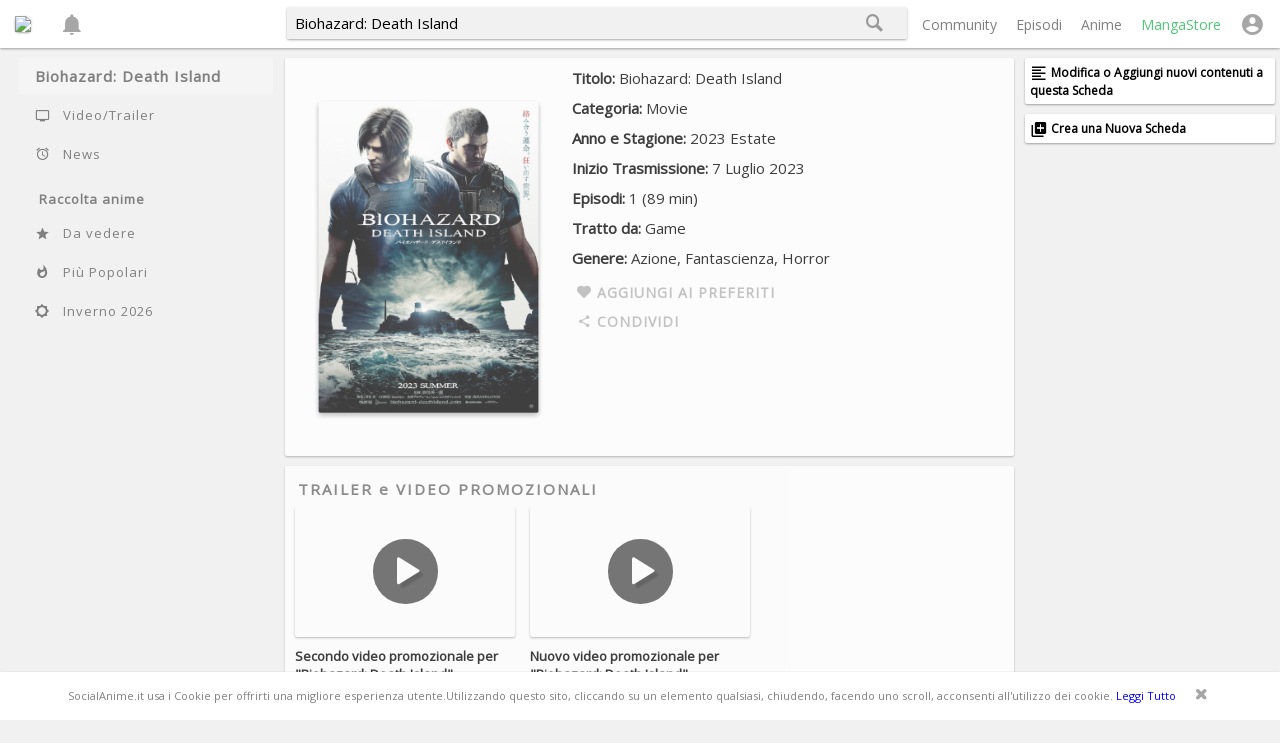

--- FILE ---
content_type: text/html; charset=UTF-8
request_url: https://socialanime.it/anime/15087/biohazard--death-island
body_size: 12530
content:


<!DOCTYPE html PUBLIC "-//W3C//DTD XHTML 1.0 Transitional//EN" "http://www.w3.org/TR/xhtml1/DTD/xhtml1-transitional.dtd">
<html xmlns="http://www.w3.org/1999/xhtml">
	<head><meta http-equiv="Content-Type" content="text/html; charset=utf-8">	 
		 <meta name="viewport" content="width=device-width, initial-scale=1.0, maximum-scale=1.0, user-scalable=no"/>
<link rel="preload" href="https://fonts.googleapis.com/css?family=Open+Sans&display=swap" as="style" onload="this.onload=null;this.rel='stylesheet'">
<noscript>
  <link rel="stylesheet" href="https://fonts.googleapis.com/css?family=Open+Sans&display=swap">
</noscript>
		<meta name="mobile-web-app-capable" content="yes">
		  <base href="//socialanime.it" />
		<link rel="manifest" href="manifest.json">	
		<link rel="stylesheet" type="text/css" href="css/normalize.css" />
		<style>
 
	@view-transition {navigation: auto;} 

		
		</style>
		<script>
 

	(function () {
		const themes = {
        light_default: "light_default.css?v=1.1",
        dark_default: "dark_default.css?v=1.1",
        dark_deep_contrast: "dark_deep_contrast.css?v=1.1",
        dark_deep_contrast_reversed: "dark_deep_contrast_reversed.css?v=1.1",
    	};


		let themeColorMeta = null;

// Funzione per inizializzare o ottenere il meta tag theme-color
function initThemeColorMeta() {
		themeColorMeta = document.createElement("meta");
		themeColorMeta.name = "theme-color";
		document.head.appendChild(themeColorMeta);
}

// Funzione per aggiornare il valore del meta tag theme-color
function updateThemeColor() {
	const themeColor = getComputedStyle(document.documentElement).getPropertyValue("--bg-div-color").trim();
	if (themeColorMeta) {
		themeColorMeta.content = themeColor;
	}
}

    // Funzione per caricare un file CSS basato sul tema
    function injectThemeCSS(themeName) {
        console.log("Theme loaded:", themeName);
        const themeFile = themes[themeName];
        if (themeFile) {
            // Rimuovi eventuali stili precedenti
            const existingLink = document.getElementById("dynamic-theme");
            if (existingLink) {
                existingLink.remove();
            }

            // Crea ed aggiungi il link al file CSS
            const link = document.createElement("link");
            link.id = "dynamic-theme";
            link.rel = "stylesheet";
            link.href = "css/themes/" + themeFile;
            document.head.appendChild(link);
			link.onload = updateThemeColor;  // Aspetta che il CSS venga caricato prima di aggiornare
        } else {
            console.error("Theme file not found:", themeName);
        }
    }

    // Inizializza il tema
    function initTheme() {
        const themeMode = localStorage.getItem("theme_mode") || "system";
        const lightTheme = localStorage.getItem("light_theme") || "light_default";
        const darkTheme = localStorage.getItem("dark_theme") || "dark_default";

        if (themeMode === "light") {
            injectThemeCSS(lightTheme);
        } else if (themeMode === "dark") {
            injectThemeCSS(darkTheme);
        } else {
            const prefersDark = window.matchMedia("(prefers-color-scheme: dark)").matches;
            injectThemeCSS(prefersDark ? darkTheme : lightTheme);

            // Aggiungi un listener per rilevare modifiche nelle preferenze del sistema
            window.matchMedia("(prefers-color-scheme: dark)").addEventListener("change", e => {
                injectThemeCSS(e.matches ? darkTheme : lightTheme);
            });
        }

		/*let el = document.createElement('meta');
	    el.name = 'theme-color';
		el.content = 'var(--bg-color)';
        document.head.appendChild(el);*/
    }
	initThemeColorMeta();
    initTheme();
})();

		
	    </script>
		
		<link rel="stylesheet" type="text/css" href="css/demo.css?v=2.31.1.2" />
		<link rel="stylesheet" type="text/css" href="css/demo2.css?v=2.31" />
		<link rel="stylesheet" href="css/menu.css?v=2.31" type="text/css">

		<link rel="stylesheet" type="text/css" href="css/side.css?v=2.31" />
				<link rel="stylesheet" href="magnific-popup/magnific-popup.css"  media="print" onload="this.media='all'"> 
			<link rel="stylesheet" href="icofont/style.css?v=2.2"  media="print" onload="this.media='all'">
				<link rel="stylesheet" href="css/animate.css"  media="print" onload="this.media='all'">       <meta name="theme-color" content="#3591cc">
		 <link rel="stylesheet" type="text/css" href="css/serie.css?v=1.1" />

  <title>Biohazard: Death Island - Social Anime</title>
		 <meta name="description" content="" />
		 <meta property="og:image" content="https://socialanime.it/upload_serie/s_15087_large.jpg" />
		 <link rel="canonical" href="https://socialanime.it/anime/15087/biohazard--death-island"/>
		 <meta property="og:title" content="Biohazard: Death Island - Social Anime" />
		  <meta property="og:description" content="" />
		<meta property="og:image:type" content="image/jpeg" />
		<meta property="og:image:width" content="550" />
		<meta property="og:image:height" content="780" />
		
		  <meta name="twitter:card" content="summary_large_image">
  <meta property="twitter:domain" content="socialanime.it">
  <meta property="twitter:url" content="https://socialanime.it/anime/15087/biohazard--death-island">
  <meta name="twitter:title" content="Biohazard: Death Island - Social Anime">
  <meta name="twitter:description" content="">
  <meta name="twitter:image" content="https://socialanime.it/upload_serie/s_15087_large.jpg" >

	</head>
	<body  >
	<div class="fix_nav_bar BoxShadow1 destroy_box" style='padding: 0px 5px;'>
 <div style="
    display: flex;
    justify-content: space-between;
    align-items: flex-start;
">
  <div  style="flex-grow: 1;">
   <a class="logo" href="community">   <img class="BoxShadow1 " src="img/favicon.ico" style="
    height: 35px;
    border-radius: 4px;
    vertical-align: middle;
    margin-top: -1px;
"></a>  
   <a class="notify_refresh popup" href="notify.php">
	   <span class="icon_nav_bar sicon-notifications"></span>
	   <span class="count_numb_style">



</span>
  </a><!--<a href="u/22953/anime"><span class="num_aggiornamenti" style="margin-left: 5px;font-size: 12px;color: white;    background: grey;
    opacity: .55;letter-spacing: 1px;">Lista Anime</span></a>-->
  </div>
  <div class="barra_di_ricerca" style="flex-grow: 4;max-width: 620px;width: auto;clear: both;">
<div id="search-box" class="bordo BoxShadow1 search-box fix_search" style="margin-top: 7px;">
  <form action="search" id="search-form" method="get" target="_top">
    <input id="search-text" class="search_txt_2" style="font-size: 15px;background: var(--bg-color);padding: 6px 0 6px 8px;" name="q" placeholder="Cerca serie, discussioni, utenti..." value="Biohazard: Death Island"autocomplete="off" type="text">
    <button id="search-button" style="background:  var(--bg-color);" type="submit"><i class="sicon-uniE62C" style="font-size:18px;"></i></button>
  </form>
</div>
<div class="risultati2" style="line-height: normal;"></div>
</div>
<style>
.fix_nav_bar .right > a {
    padding-left: 15px;
    color: grey;
	font-size:14px;
    vertical-align: middle;
}
</style>
<div class="right" style='clear:both;'>
   <!-- <a href='side.php'>Home</a>-->
	<a href="community">Community</a>
 	<a href='episodi_seguiti'>Episodi</a> 	<a href="anime">Anime</a>
	<a href="store"   style="color: #50c878;">MangaStore</a>
	<span class="icon_nav_bar sicon-account-circle" id="swag" style='padding-left: 15px;'></span>
   <ul class="menu menu--right" style="position: fixed; top: 40px; right: 134.4px; left: auto;" data-menu="" data-menu-toggle="#swag">
  
  
  <li><a href="u/0">Il mio profilo</a></li>
  <li><a href='u/0/list' >Lista Anime</a></li>
		<li class="menu-separator"></li>
    <!--<li><a href="#">Post Privati</a></li>-->
	<li><a href="setting/profile">Impostazioni</a></li>
	<!--<li><a href="#">Feedback</a></li>-->
    <li><a href="privati ">Assistenza</a></li>
    <li><a href="faq ">F. A. Q.</a></li>
    <li><a target='u_blank' href="https://www.instagram.com/socialanime.it/">Instagram</a></li>
	<li class="menu-separator"></li>
    <li><a href="logout ">Esci</a></li>
  </ul>
  </div>
  
  
 </div>
</div>

 
<style>


</style>
<div id='menu_mobile_serie' >
<div class='new_menu_mobile_serie'>
<a class='popup' href='menu_mobile.php'><span class='sicon-menu'></span></a>
<div>Biohazard: Death Island</div>
<a  href='anime'><span class='sicon-uniE62C'></span></a> 
<a  class='popup-with-zoom-anim' href='#small-dialog' ><span style='font-size: 20px;'class='sicon-more-vert'></span></a>
</div>
<div id='c'class='tab_flex_secondary_menu BoxShadow1'  style='-webkit-transition: -webkit-transform 0.3s linear;height:41px;display:none;'>
<div class='active'><a href="anime/15087/biohazard--death-island">Home</a></div>
<div><a href="anime/15087/biohazard--death-island/video"  rel='nofollow'>Video/Trailer</a></div>
<div><a href="anime/15087/biohazard--death-island/news"  rel='nofollow'>News</a></div>
 
</div>
</div>
 <script>
 
	 

    document.getElementById("c").style.display = "flex";
 
</script>
 
 <div class='sposta_piu_giu'  itemscope itemtype="http://schema.org/Movie">
<div id="sidebar">


<div class="sectionmenu bordo  smenu" style="background:none;">
<ul>
<li><a class=" active_menu home_serie_menu" href="anime/15087/biohazard--death-island"><span id="trasp"><h1 class='nome_principale_4_share'  itemprop="name">Biohazard: Death Island</h1></span></a></li>
<li><a   href="anime/15087/biohazard--death-island/video"  rel='nofollow'><span class=" sicon-personal_video gry"></span><span id="trasp">Video/Trailer</span></a></li>
<li><a   href="anime/15087/biohazard--death-island/news"  rel='nofollow'><span class=" sicon-access_alarms gry"></span><span id="trasp">News</span></a></li>
<li style="margin-top: 15px;"><a class="ripplelink " href="anime" style="padding: .3em 1em 0.3em .6em;font-weight: bold;"> <span id="trasp" style="font-size:13px;">Raccolta anime</span></a></li>
<li><a class="ripplelink" href="anime-da-vedere"><span class="sicon-star gry"></span><span id="trasp">Da vedere</span></a></li>
<li><a class="ripplelink" href="piu-popolari"><span class="sicon-whatshot gry"></span><span id="trasp">Più Popolari</span></a></li>
 
 
<li><a href='project_list.php?stagione=0&anno=2026'><span class='sicon-brightness_low gry'></span><span id='trasp'>Inverno 2026</span></a></li></ul></div>



</div>


<div id="page-wrap">
  <div id="main">
<div id='m_ge'class='box box2'>

<div class='sectionpost bordo BoxShadow1 post animated fadeIn' style='padding:0px;min-height:2px;    text-align: center;'>
<div class="img_side panorama_locandina" style="border-radius:0px;height:100px;width:100%;background: url(https://socialanime.it/upload_serie/s_15087_large.jpg) center center;
 -webkit-background-size: cover;-moz-background-size: cover; -o-background-size: cover;background-size: cover;"></div>
<div class='left locandina'>
 <img class='animated zoomIn BoxShadow2 bordo image-popup-no-margins' href='https://socialanime.it/upload_serie/s_15087_large.jpg'style='width:100%;max-height:100%;cursor:pointer;' itemprop="image"src='https://socialanime.it/upload_serie/s_15087_large.jpg'/>
</div>

	  <style>.trama{float:right;}.trama div{padding-bottom:10px;} iframe{border:none;}</style>
	  <div class='mobile_right'><b>Biohazard: Death Island</b><br> Movie - 2023 Estate</div>
<div class=' trama'>
<div><b>Titolo:</b> Biohazard: Death Island</div>
<div><b>Categoria:</b> Movie</div>
<div><b>Anno e Stagione:</b> 2023 Estate</div>
<div><b>Inizio Trasmissione:</b> 7 Luglio 2023</div>
<div><b>Episodi:</b> 1 (89 min)</div>
<div><b>Tratto da:</b> Game</div><div><b>Genere:</b>  Azione, Fantascienza, Horror</div>

<div class='prefer_div' add-fav='0' href='non_sei_connesso.php' style="color: grey;">
<span class="sicon-heart"></span> <b class='prefer_b'>AGGIUNGI AI PREFERITI</b></div><div class='share_div' style='color:gray;
    letter-spacing: 1px;
    opacity: 0.6;padding-bottom: 0px;padding-left: 5px;cursor: pointer;font-size: 14px;'><span class='sicon-share'></span> <b > CONDIVIDI</b></div>
</div>
<div class='clearfix'></div>

</div>

<!---      INIZIO LISTA            -->
<div class='box_side animated fadeIn bordo BoxShadow1  '  style='    background: var(--bg-div-color);'>
<div id='load_news_tit'><h2>TRAILER e VIDEO PROMOZIONALI</h2></div>
<div class="container-outer delete_scroll"><div class="container-inner">
<div class='left_div' style='width:220px;margin-right: 15px;'>
   <div class='img_left bordo BoxShadow1' style='height:130px;background: url(https://img.youtube.com/vi/ThmEKGQC_s8/mqdefault.jpg) center; -webkit-background-size: cover;-moz-background-size: cover; -o-background-size: cover;background-size: cover;'>
 <div class='linkdiv'><a class='popup-youtube'  rel='nofollow' href='https://www.youtube.com/watch?v=ThmEKGQC_s8'><span class='sicon-controller-play introVid' ></span></a></div></div>
  <div class='title_left'><a target='_blank'  rel='nofollow'style='color:var(--font-color);font-size:13px;' href='https://www.youtube.com/watch?v=ThmEKGQC_s8'><b>Secondo video promozionale per "Biohazard: Death Island"</b></a></div>
 <span class='dettagli'>Trailer/Promo</span>
</div><div class='left_div' style='width:220px;margin-right: 15px;'>
   <div class='img_left bordo BoxShadow1' style='height:130px;background: url(https://img.youtube.com/vi/UhZyqZy5_pU/mqdefault.jpg) center; -webkit-background-size: cover;-moz-background-size: cover; -o-background-size: cover;background-size: cover;'>
 <div class='linkdiv'><a class='popup-youtube'  rel='nofollow' href='https://www.youtube.com/watch?v=UhZyqZy5_pU'><span class='sicon-controller-play introVid' ></span></a></div></div>
  <div class='title_left'><a target='_blank'  rel='nofollow'style='color:var(--font-color);font-size:13px;' href='https://www.youtube.com/watch?v=UhZyqZy5_pU'><b>Nuovo video promozionale per "Biohazard: Death Island"</b></a></div>
 <span class='dettagli'>Trailer/Promo</span>
</div><div class='clearfix'></div>
</div></div>
</div>

<div class='sectionpost bordo BoxShadow1 post animated fadeIn'style='min-height:2px;'>
<div class='div_empty_trama'>Non è presente nessuna descrizione/trama per questa serie!<br><small class='add_new_trama'><a href='javascript:void(0)'>Aggiungine una adesso!</a></small></div>
<form class='form_invio_trama' style='display:none;'><textarea class='bordo text_area'placeholder='Inserisci qui la trama...
NB: Non copiare materiale da altri siti italiani.
Prendi spunto solo da siti stranieri.
Scrivi in un Italiano corretto.
Cerca di citare sempre la fonte.'></textarea><button>Invia trama</button></form></div> 
<div class="sectionpost bordo BoxShadow1 post animated fadeIn"><div style="padding:10px;"><span class="nnsnprsntprg">Non sono presenti progetti per questa serie.<br></span>
	           <!--  <small><a class="sr_lcnzt" href="javascript:void(0)">Questa serie è licenziata in italia?</a></small>-->
 
    </div></div>
	 
<div class='box_side animated fadeIn bordo BoxShadow1' >
<div id='load_news_tit' ><h2>ANIME MUSIC VIDEO</h2></div>
<div class='container-outer delete_scroll'><div class='container-inner'>
<span id='results_amv'><div class='left_div' style='width:220px;margin-right: 15px;'>
   <div class='img_left bordo BoxShadow1 lazy_background' data-src='https://img.youtube.com/vi/brWhzrqeack/mqdefault.jpg' style='height:130px;background: #f1f1f1 center; -webkit-background-size: cover;-moz-background-size: cover; -o-background-size: cover;background-size: cover;'>
 <div class='linkdiv'><a class='popup-youtube'  rel='nofollow' href='https://www.youtube.com/watch?v=brWhzrqeack'><span class='sicon-controller-play introVid' ></span></a></div></div>
  <div class='title_left'><a target='_blank'  rel='nofollow'style='color:var(--font-color);font-size:13px;' href='https://www.youtube.com/watch?v=brWhzrqeack'><b>RESIDENT EVIL: DEATH ISLAND「AMV」Anthem Of The Lonely</b></a></div>
 <span class='dettagli'>Corvus Slayer AMVs</span>
</div><div class='left_div' style='width:220px;margin-right: 15px;'>
   <div class='img_left bordo BoxShadow1 lazy_background' data-src='https://img.youtube.com/vi/gUcZNtTbQCo/mqdefault.jpg' style='height:130px;background: #f1f1f1 center; -webkit-background-size: cover;-moz-background-size: cover; -o-background-size: cover;background-size: cover;'>
 <div class='linkdiv'><a class='popup-youtube'  rel='nofollow' href='https://www.youtube.com/watch?v=gUcZNtTbQCo'><span class='sicon-controller-play introVid' ></span></a></div></div>
  <div class='title_left'><a target='_blank'  rel='nofollow'style='color:var(--font-color);font-size:13px;' href='https://www.youtube.com/watch?v=gUcZNtTbQCo'><b>Resident Evil Death Island | GMV: Not Gonna Die</b></a></div>
 <span class='dettagli'>Teched_object</span>
</div><div class='left_div' style='width:220px;margin-right: 15px;'>
   <div class='img_left bordo BoxShadow1 lazy_background' data-src='https://img.youtube.com/vi/H2GrgDJL1Ww/mqdefault.jpg' style='height:130px;background: #f1f1f1 center; -webkit-background-size: cover;-moz-background-size: cover; -o-background-size: cover;background-size: cover;'>
 <div class='linkdiv'><a class='popup-youtube'  rel='nofollow' href='https://www.youtube.com/watch?v=H2GrgDJL1Ww'><span class='sicon-controller-play introVid' ></span></a></div></div>
  <div class='title_left'><a target='_blank'  rel='nofollow'style='color:var(--font-color);font-size:13px;' href='https://www.youtube.com/watch?v=H2GrgDJL1Ww'><b>RESIDENT EVIL DEATH ISLAND | AMV |  LIVING IN THE SHADOWS</b></a></div>
 <span class='dettagli'>RISINGpHOENIX</span>
</div><span id='action_load_amv' value=36></span></span>
<div class='clearfix'></div>
</div></div>
</div>     <style>
 .soundtracks .box_project{width:100%;}
    </style>
	 
 
  
   


<span class='ultime_news_sulla_serie'></span>
  
  <div class='post_caption'style="text-align:left;margin-top: 10px;margin-bottom: 10px;display:none;"><span class="depth" title="Post della community">Post della community</span></div>
  	<span id='results'class='post_correlati' style='/*max-width:595px;*/display:block;'>   </span>
  
    <div class='big_destroy_box '>
 	</div>	 
  </div>
 <div class="box box3" style="margin-left:5px;position:fixed">
     
            <!-- 250x250 serie_new.php desktop
      <script async src="https://pagead2.googlesyndication.com/pagead/js/adsbygoogle.js?client=ca-pub-7546263182882749"
     crossorigin="anonymous"></script>

   <ins class="adsbygoogle"
     style="display:inline-block;width:300px;height:250px;margin-bottom:10px;"
     data-ad-client="ca-pub-7546263182882749"
     data-ad-slot="8125933304"></ins>
<script>
     (adsbygoogle = window.adsbygoogle || []).push({});
</script> 
 -->
       
      <!--<div class='section bordo BoxShadow1 write' style='min-height:1px;font-size: 12px;max-width:250px;'>
<b>Vuoi aggiornare/editare la scheda o segnalare qualche problema?</b><br>Usa la nostra <a class='popup-with-zoom-anim' href='#small-dialog' >sezione dedicata</a> o contattaci con un <a href='privati' target='_blank'>messaggio privato</a>.
</div>-->
<!--<div class="section bordo BoxShadow1 write" style="min-height:1px;font-size: 12px;max-width:250px;"><a href="edit/edita_animecorrelati.php?id_serie=15087"" rel='nofollow'style="color:black;" target='u_blank'>
<span class=" sicon-queue gry"></span>    <b> Aggiungi/Edita Sezione Anime Correlati e Raccomandati</b></a>
</div>--> <div class="section bordo BoxShadow1 write" style="min-height:1px;font-size: 12px;max-width:250px;"><a  class='popup-with-zoom-anim' rel="nofollow"  href="#small-dialog" style="color:var(--font-color);"  >
<span class="sicon-format-align-left gry"></span>    <b style="
    vertical-align: middle;
">Modifica o Aggiungi nuovi contenuti a questa Scheda</b></a>
</div><div class="section bordo BoxShadow1 write" style="min-height:1px;font-size: 12px;max-width:250px;"><a rel='nofollow' href='new/anime' target='u_blank'  style="color:var(--font-color);" target="u_blank">
<span class=" sicon-queue gry"></span>    <b style="
    vertical-align: middle;
">Crea una Nuova Scheda</b></a>
</div>	 
	  
<div id="small-dialog" class="bordo zoom-anim-dialog mfp-hide small" style='padding:0;'>
<div class='menu_post_container menu_scheda_conteiner'>
<style>
.menu_scheda_conteiner b{color:var(--font-color);}
</style>
 
	<!--<div><b class='xiao' value='".$art_id."'>Edita/Aggiungi Trama</b></div>
	<div><b class='editiao' value='".$art_id."'>Edita/Aggiungi Info Licenza</b></div>-->
	<div><a rel='nofollow' href='edit/edita_schedanime.php?id_serie=15087'><b>Edita Scheda Anime </b></a></div>
	<div><a rel='nofollow'href='edit/edit_song.php?id_serie=15087'><b>Edita Opening/Ending (New)</b></a></div> 
	<div><a rel='nofollow'href='edit/edit_character.php?id_serie=15087'><b>Edita Personaggi (New)</b></a></div> 
	<div><a rel='nofollow'href='edit/edit_staff.php?id_serie=15087'><b>Edita Staff (New)</b></a></div> 
		<div><a rel='nofollow'href='edit/edita_animecorrelati.php?id_serie=15087'><b>Edita/Aggiungi Serie Correlate o Suggerite</b></a></div>
		<div ><a rel='nofollow' href='new/anime' target='u_blank'><b>Crea Nuova Scheda Anime</b></a></div>
	<!--<div><b class='editiao' value='".$art_id."'>Aggiungi Citazione sulla Serie</b></div>-->
	</div>
</div>
 
 </div>

  <div style='clear:both;'></div>
</div>
</div>



</body>

</html>
		 <link rel="stylesheet" href="icofont/fontawesome-stars-o.css">
<style>
@media screen and (min-width: 50px) and (max-width: 900px) {
  .cookie_bar{    height: auto;
    line-height: 25px;
  padding: 5px;}	
  
  .cokkie_non_serve{display:none;}
}
</style>
<div class="cookie_bar fix_nav_bar BoxShadow1" style="
    top: auto;
    bottom: 0px;
    text-align: center;
    font-size: 11px;right:0px;z-index:100000;">
<span style="max-width: 100%;">SocialAnime.it usa i Cookie per offrirti una migliore esperienza utente.Utilizzando questo sito<span class='cokkie_non_serve'>, cliccando su un elemento qualsiasi, chiudendo, facendo uno scroll,</span> acconsenti all'utilizzo dei cookie. </span> <a target='u_blank'href="cooki_info.php">Leggi Tutto</a><span class="sicon-times close_cookie_button" style="
    font-size: 21px;
    vertical-align: sub;
    margin-left: 15px;
    color: gray;
    opacity: .7;
"></span>
</div>
<script type="text/javascript" src="https://ajax.googleapis.com/ajax/libs/jquery/3.5.1/jquery.min.js"></script>
<script src="js/bottom_menu.js?v=1.1"></script>
<script src="js/jquery.autosize.min.js"></script>	
<script src="magnific-popup/jquery.magnific-popup.min.js"></script>
<script src="js/menu.js"></script>
  <script type="text/javascript" src="//cdnjs.cloudflare.com/ajax/libs/jquery.lazy/1.7.4/jquery.lazy.min.js"></script>
  <script src="https://www.gstatic.com/firebasejs/9.14.0/firebase-app-compat.js"></script>
<script src="https://www.gstatic.com/firebasejs/9.14.0/firebase-messaging-compat.js"></script>
  <!-- Google tag (gtag.js) -->
<script async src="https://www.googletagmanager.com/gtag/js?id=G-KJ8KCGE55E"></script>
<script>
  window.dataLayer = window.dataLayer || [];
  function gtag(){dataLayer.push(arguments);}
  gtag('js', new Date());

  gtag('config', 'G-KJ8KCGE55E');
</script>
<script>
/*
  (function(i,s,o,g,r,a,m){i['GoogleAnalyticsObject']=r;i[r]=i[r]||function(){
  (i[r].q=i[r].q||[]).push(arguments)},i[r].l=1*new Date();a=s.createElement(o),
  m=s.getElementsByTagName(o)[0];a.async=1;a.src=g;m.parentNode.insertBefore(a,m)
  })(window,document,'script','https://www.google-analytics.com/analytics.js','ga');

  ga('create', 'UA-106143973-1', 'auto');
  ga('send', 'pageview'); */

</script>

<script>
$(window).on('scroll', function() {  
   var y_scroll_pos = window.pageYOffset;var scroll_pos_test = 300;         
   if(y_scroll_pos > scroll_pos_test) {$('.cookie_bar').hide().load('cookie_load.php');
   } 
});
$('.close_cookie_button').click(function(){
	$('.cookie_bar').hide().load('cookie_load.php');
});
 

////////// form di ricerca ///////////////
$( ".fix_search" ).keyup(function( event ) {
var anime = $('.search_txt_2').val();
$(".risultati2").load("action/cerca_titolo_anime_2.php",{ "name": anime});
});
$('html').click(function(){
	$(".risultati2").html('');
});


   
 	$( ".fix_search_mobile" ).keyup(function( event ) {
var anime = $('.search_txt').val();
if(!anime || anime==' '){$(".risultati").html("");}else{
$(".risultati").load("action/cerca_titolo_anime_2_app.php",{ "name": anime});}
});
$('html').click(function(){
	$(".risultati").html('');
});


$('[data-menu]').menu();
function aggiorna() {$('.count_numb_style').load("ico_notifica.php");}
$('.count_numb_style').load("ico_notifica.php");
window.setInterval("aggiorna()",20000);
function aggiorna_mobile() {$('.notifiy_mobile_mode').load("ico_notifica.php?notifiy_mobile_mode");}
$('.notifiy_mobile_mode').load("ico_notifica.php?notifiy_mobile_mode");
window.setInterval("aggiorna_mobile()",20000); 
$('.popup').magnificPopup({ type: 'ajax',closeOnContentClick:false,});	




var url_nativo_main = new URL(window.location.href);
var query_string_main = url_nativo_main.search;
var search_params_main = new URLSearchParams(query_string_main); 

var code ='';
var type_notify = '';
var notify_path = '';


notify_path = url_nativo_main.hostname  + url_nativo_main.pathname;
if(search_params_main.get("code")){
  code = search_params_main.get("code")
}
if(search_params_main.get("type_notify")){
  type_notify = search_params_main.get("type_notify")
}
//code = "dLqak0aRHdQZ2F6UYOH02WcH6TWDwElFpyvJjf8Vt6hvKC8eYifmlle2DO6UefsKRKS5gG";
//type_notify = "mail";



$.ajax({
			type: "POST",
			url: 'framework_action_setting/set_notify_log_data',
			data: "code=" + code + "&type_notify=" + type_notify  + "&path=" + notify_path ,
			xhrFields: {
			   withCredentials: true
			},
			crossDomain: true,
			success: function(response) { console.log("set_notify_data");},


});
</script>
<script>
    
if('serviceWorker' in navigator){

  navigator.serviceWorker.getRegistrations()
        .then(function(registrations) {
            for(let registration of registrations) {
              //alert(registration.active.scriptURL);
               if(registration.active.scriptURL == 'https://socialanime.it/sw.js' ){ registration.unregister();console.log('Vecchio Service Worker Disinstallato'); }
               if(registration.active.scriptURL == 'http://localhost/anim/sw.js'){ registration.unregister();console.log('Vecchio Service Worker Disinstallato'); }
            }
        });

  
	
  navigator.serviceWorker
        .register("firebase-messaging-sw.js")
        .then(function(registration) {
            console.log("Registration successful, scope is:", registration.scope);

        const firebaseConfig = {
            apiKey: "AIzaSyB-d2YkjWDKOnQbABz777s6r6m6x5fO4qU",
            authDomain: "web-notify-2023.firebaseapp.com",
            projectId: "web-notify-2023",
            messagingSenderId: "989104637243",
            appId: "1:989104637243:web:dea98e20dbcb23217a631e"
        };
        const app = firebase.initializeApp(firebaseConfig)
        const messaging = firebase.messaging()

        messaging.onMessage((payload) => {

              console.log("on message notify");
              if (!payload.hasOwnProperty('notification')) {
                  const notificationTitle = payload.data.title
                  const notificationOptions = {
                      body: payload.data.body,
                      icon: payload.data.icon,
                      image: payload.data.image,
                      data: payload.data  
                      }
                  registration.showNotification(notificationTitle, notificationOptions);

                  }
        });
      });
	
} else {  
    console.warn('Service workers aren\'t supported in this browser.');  
  } 
  
  
 
 



  
</script>
<script>
 
$('.specific_share_buttom_for_universal_page').click(function(){



if ('canShare' in navigator) {
  const share = async function(shareimg, shareurl, sharetitle, sharetext) {
    try {
 

      await navigator.share({
        url: shareurl,
        title: sharetitle,
        text: sharetext,
      });
      gtag("event", "share", {method: "sconosciuto",content_type: "catalogo",item_id: 1,});
    } catch (err) {
      console.log(err.name, err.message);
    }
  };
  var title = document.title;

    share(title,window.location.href,title);
 
}else{alert('Funzione al momento non supportata su questo browser');}
 
});

 

</script>
<script src="js/jquery.autosize.min.js"></script>
<script src="js/jquery.barrating.min.js"></script>
<!--<script src="js/autopost_serie.js"></script>-->
<script>
 
 
var id_serie=15087 ;
var slug="biohazard--death-island" ;
var userid=0 ;
var track_load=0;
var loading  = false; //to prevents multipal ajax loads
var total_groups = 25; //total record group(s)


	
	$('#results').load("stream_of_post/scheda_anime_endless", {'group_no':track_load,'id_serie':id_serie}, function(data) {
		track_load++;$.getScript("js/autopost.js");if(data.trim()!=''){$('.post_caption').css('display','block');}});
	
	$(window).scroll(function() { //detect page scroll
		
		if($(window).scrollTop() + 500 >   $(document).height() - $(window).height())  //user scrolled to bottom of the page?
		{
			
			if(track_load < total_groups && loading==false) //there's more data to load
			{
				loading = true; //prevent further ajax loading

				$('.animation_image').show();
				//load data from the server using a HTTP POST request
				$.post('stream_of_post/scheda_anime_endless',{'group_no':track_load,'id_serie':id_serie,'append':'primo',}, function(data){
					if(data.trim()!='')	{		 
					$("#results").append(data); //append received data into the element
					$.getScript("js/autopost.js");
		$('.animation_image').hide(); //hide loading image
					//hide loading image

					
					track_load++; //loaded group increment
					loading = false; 
					}
				
				}).fail(function(xhr, ajaxOptions, thrownError) { //any errors?
					
					alert('Mi dispiace amico, ma la connessione è debole!'); //alert with HTTP error
						$('.animation_image').hide(); //hide loading image
					loading = false;
				
				});
				
			}
		}
	});		 


 $('.lazy_background').lazy();
 

   $('.animazioni .zoom-gallery').magnificPopup({
		delegate: 'a',
		type: 'iframe',
		closeOnContentClick: false,
		closeBtnInside: false,
		mainClass: 'mfp-with-zoom mfp-img-mobile',
		gallery: {
			enabled: true
		},
		zoom: {
			enabled: true,
			duration: 300, // don't foget to change the duration also in CSS
			opener: function(element) {
				return element.find('img');
			}
		}
		
	});
	
	   $('.fanart .zoom-gallery').magnificPopup({
		delegate: 'a',
		type: 'image',
		closeOnContentClick: false,
		closeBtnInside: false,
		mainClass: 'mfp-with-zoom mfp-img-mobile',
		image: {
			verticalFit: true,
		},
		gallery: {
			enabled: true
		},
 
		
	});	 
	
		   $('.screenshot .zoom-gallery').magnificPopup({
		delegate: 'a',
		type: 'image',
		closeOnContentClick: false,
		closeBtnInside: false,
		mainClass: 'mfp-with-zoom mfp-img-mobile',
		image: {
			verticalFit: true,
		},
		gallery: {
			enabled: true
		},
 
		
	});	 
	
    $('div.flex-gallery').each(function(index){
          $(this).magnificPopup({
        		delegate: '.gallery_item',
        		type: 'image',
        		closeOnContentClick: false,
        		closeBtnInside: false,
        		mainClass: 'mfp-with-zoom mfp-img-mobile',
        		image: {
        			verticalFit: true,
        		},
        		gallery: {
        			enabled: true
        		},
         
        		
        	});
    });
	

 $('.oped_div').each(function(index){
	var var_post = this; 
	if(userid!=0){
		var id_oped = $('.a_keyword',var_post).attr('id-oped');
 
		 $.ajax({
        url: "action/opening_user_ck.php",
        type: "post",
		dataType: "json",
        data: 'id-oped='+ id_oped,
        success: function (response) {  
		$('.a_keyword',var_post).after("<div class='sicon-heart prefer_span "+ response['color']+"' add-fav='"+ response['value']+"'></div>");
		   $('.prefer_span',var_post).click(function(){ //rt(1);
				var add_fav=$('.prefer_span',var_post).attr('add-fav');
				var id_oped=$('.a_keyword',var_post).attr('id-oped'); //alert(id_oped);
				if(add_fav==0){$('.prefer_span',var_post).addClass("red animated rubberBand").attr('add-fav',1).one("animationend webkitAnimationEnd oAnimationEnd MSAnimationEnd", function(){$('.prefer_span',var_post).removeClass('rubberBand');});
				}else{$('.prefer_span',var_post).removeClass("red").attr('add-fav',0);}
				$.ajax({type: "POST",url: "action/addfav.php",data: "id_oped=" + id_oped,dataType: "html",success: function(msg){},error: function(){alert("Connessione Internet debole, si prega di riprovare...");}
				}); 
			});
        },
        error: function(jqXHR, textStatus, errorThrown) {
           console.log(textStatus, errorThrown);
        }
		 });
		

 }
 
	$('.a_keyword',var_post).click( function() { 
		var keyword = $(this).attr('keyword');
		var id_oped = $(this).attr('id-oped');
		$(".video_container",var_post).html("caricamento in corso...");
		$.ajax({      
		 type: "POST",    
		  url: "action/yt_api_opening.php",     
		 data: "keyword=" + keyword  + "&id_oped=" + id_oped + "&id_serie=" + id_serie,     
		 dataType: "html",    
		 success: function(msg){$(".video_container",var_post).html(msg);},     
		 error: function(){console.log( "Abbiamo avuto qualche problemino. Ricarica la pagina e riprova" );}
		});

	});
});
 

if(userid!=0){

	var currentRating = $('#example-fontawesome-o').data('current-rating');

        $('.stars-example-fontawesome-o .current-rating')
            .find('span')
            .html(currentRating);

        $('.stars-example-fontawesome-o .clear-rating').on('click', function(event) {
            event.preventDefault();

            $('#example-fontawesome-o')
                .barrating('clear');
        });

        $('#example-fontawesome-o').barrating({
            theme: 'fontawesome-stars-o',
            showSelectedRating: false,
            initialRating: currentRating,
            onSelect: function(value, text) {
                if (!value) {
                    $('#example-fontawesome-o')
                        .barrating('clear');
                } else {
                    $('.stars-example-fontawesome-o .current-rating')
                        .addClass('hidden');
                    $('.stars-example-fontawesome-o .your-rating')
                        .removeClass('hidden')
                        .find('span');
                        $('.score').html(value);
						$.ajax({
							 type: "POST",
							 url: "action/edit_animelist.php",
							 data: "score=" + value + "&id_serie=" + id_serie,
							 dataType: "html",
							 //success: function(data){$(".personaggi_correlati").append(data);}
							});
                }
            },
            onClear: function(value, text) {
                $('.stars-example-fontawesome-o')
                    .find('.current-rating')
                    .removeClass('hidden')
                    .end()
                    .find('.your-rating')
                    .addClass('hidden');
            }
        });

$(function(){
    $('.check_ep').change(function(){
      var data= $(this).val();
      $.ajax({
		 type: "POST",
		 url: "action/edit_animelist.php",
		 data: "ep_visti=" + data + "&id_serie=" + id_serie,
		 dataType: "html",
		 //success: function(data){$(".personaggi_correlati").append(data);}
        });
	});

    $('.check').change(function(){
      var data= $(this).val();
      $.ajax({
		 type: "POST",
		 url: "action/edit_animelist.php",
		 data: "stato=" + data + "&id_serie=" + id_serie,
		 dataType: "html",
		 //success: function(data){$(".personaggi_correlati").append(data);}
        });

if(data!=6){
$('.epvisti_div').removeClass('none_d');
$('.rimuovi_from_list').removeClass('none_d');
$('.score_div').removeClass('none_d');
$('.br-theme-fontawesome-stars-o').attr('style', 'display:block;');
$('.check_div').attr('style', 'width:auto;');
$('.nessun_ep_visto').addClass('none_d');
$('.parte_sinistra_rank').attr('style', 'width:auto;padding:0px;color:var(--font-color);');
}
    });

   // $('.check').val('two').trigger('change');
});

$('.rimuovi_from_list').click(function(){

	 $('.check').val('one').trigger('change');
	$('.epvisti_div').addClass('none_d');
$('.rimuovi_from_list').addClass('none_d');
$('.score_div').addClass('none_d');
$('.br-theme-fontawesome-stars-o').attr('style', 'display:none;');
$('.check_div').attr('style', 'width:50%;');
$('.nessun_ep_visto').removeClass('none_d');
$('.parte_sinistra_rank').attr('style', 'width:50%;');
$.ajax({
		type: "POST",
		url: "action/edit_animelist.php",
		data: "delete_el=1&id_serie=" + id_serie,
		dataType: "html",
		//success: function(data){$(".personaggi_correlati").append(data);}
	});
});

}



 

if(userid==0){
	$('.prefer_div').magnificPopup({ type: 'ajax',closeOnContentClick:false,});
}else{
$('.prefer_div').click(function(){
var add_fav=$('.prefer_div').attr('add-fav');
if(add_fav==0){$('.prefer_div').css("color","red");$('.prefer_b').html(' AGGIUNTO AI PREFERITI');$('.prefer_div').attr('add-fav',1);
}else{$('.prefer_div').css("color","grey");$('.prefer_b').html(' AGGIUNGI AI PREFERITI');$('.prefer_div').attr('add-fav',0);}
$.ajax({type: "POST",url: "action/addfav.php",data: "id_serie=" + id_serie,dataType: "html",success: function(msg){},error: function(){alert("Connessione Internet debole, si prega di riprovare...");}
});});
}
if(userid==0){

$('.t_t').magnificPopup({ type: 'ajax',closeOnContentClick:false,});
}else{
$('.m_m').each(function(index){var var_post = this;
$('#follow_button',this).bind('click',function(){
var value = $(this).attr('value');var classe = $(this).attr('class');var cas_p = $('.t_t',this).attr('class');var status_p = $('.t_t',this).attr('status');
if(cas_p.indexOf('whitet') != -1){$('.t_t',this).removeClass('whitet').addClass('grayt');}else{$('.t_t',this).removeClass('grayt').addClass('whitet');}
$.ajax({type: "POST",url: "action/addsub.php",data: "id_project=" + value,dataType: "html",success: function(msg){},error: function(){alert("Connessione Internet debole, si prega di riprovare...");}
});});});

}


  

 
1   
</script>
<script>

  var amv_q=slug + ' amv';
  var load_amv_q=$('#action_load_amv').attr('value');console.log("action load amv value="+load_amv_q);
  if(load_amv_q > 49){
		//$("#results_amv").html("caricamento in corso...");
		$.ajax({      
		 type: "POST",    
		  url: "action/yt_api_amv.php",     
		 data: "keyword=" + encodeURIComponent(amv_q).replace(/%20/g, "+") + "&id_serie=" + id_serie,     
		 dataType: "html",    
		 success: function(msg){console.log('refresh amv debug-'+ msg);if(msg!='403'){$("#results_amv").html(msg);}},     
		 error: function(){console.log( "Abbiamo avuto qualche problemino" );}
		});

  }
 


</script>
<script>
 
 
 $(".ultime_news_sulla_serie").load("news_serie_scroll.php", {'id_serie':id_serie})
 
	$('.add_new_trama').click(function(){
			$('.trama_div').hide();
			$('.form_invio_trama .text_area').load("action/invio_trama_serie.php?id_serie=" + id_serie);
			$('.form_invio_trama').css('display','block');
			 $("textarea").autosize(); 
			$(this).css('display','none');
		    $(".form_invio_trama").submit(function(){ var trama=$('.text_area').val()
                if(!trama) {alert('Inserisci trama prima..');   return false;
				}else{$.ajax({type: "POST",
				             url: "serie_new.php",
							 data: "id_serie=" + id_serie +"&trama="+ trama,dataType: "html",
							 success: function(msg){	$('.form_invio_trama').css('display','none');
							 $('.div_empty_trama').html('<span style="color: #50c878;"><span class="sicon-tick"></span> Fatto! Grazie per aver contribuito alla realizzazione di questa scheda!</span><br><small>La tua modifica verrà valutata nelle prossime ore.<small>');
							 $(".form_invio_trama_edit").css('display','block').css('padding','10px').html('<span style="color: #50c878;"><span class="sicon-tick"></span> Fatto! Grazie per aver contribuito alla realizzazione di questa scheda!</span><br><small>La tua modifica verrà valutata nelle prossime ore.</small>');},
							 error: function(){alert("Connessione Internet debole, si prega di riprovare...");}});
				     return false;}
	        });
	});
 


 $('.anim, .animato, .same_series,.mobile_button_n,.guida').magnificPopup({ type: 'ajax',closeOnContentClick:false,});


   	$('.popup-youtube ').magnificPopup({
		disableOn: 700,
		type: 'iframe',
		mainClass: 'mfp-fade',
		removalDelay: 160,
		preloader: false,
disableOn:50,
		fixedContentPos: false
	});

 $('.popup-with-zoom-anim').magnificPopup({
		type: 'inline',
		fixedContentPos: false,
		fixedBgPos: true,
		closeBtnInside: true,
		preloader: false,		
		midClick: true,
		removalDelay: 300,
		mainClass: 'my-mfp-zoom-in'
	});


$('.image-popup-no-margins').magnificPopup({
		type: 'image',
		closeOnContentClick: true,
		closeBtnInside: false,
		fixedContentPos: true,
		mainClass: 'mfp-no-margins', // class to remove default margin from left and right side
		image: {
			verticalFit: true
		},
		zoom: {
			enabled: true,
			duration: 300 // don't foget to change the duration also in CSS
		}
	});
	
/*	var isSafari = /Safari/.test(navigator.userAgent) && /Apple Computer/.test(navigator.vendor);
if (!isSafari) {*/
	
	var prevScrollpos = window.pageYOffset;
window.onscroll = function() {
  var currentScrollPos = window.pageYOffset;
  if (prevScrollpos > currentScrollPos) {
//transform: translateY(-49px);

	$('#menu_mobile_serie').css({"transform":"translateY(0px)"})
  } else {
    	$('#menu_mobile_serie').css({"transform":"translateY(-49px)"})
  }
  prevScrollpos = currentScrollPos;
}
//}
 
$('.share_div').click(function(){



if ('canShare' in navigator) {
  const share = async function(shareimg, shareurl, sharetitle, sharetext) {
    try {
      const response = await fetch(shareimg);
      const blob = await response.blob();
      const file = new File([blob], 'img.jpg', {type: blob.type});

      await navigator.share({
        url: shareurl,
        title: sharetitle,
        text: sharetext,
        files: [file]
      });
      
      
      gtag("event", "share", {method: "sconosciuto",content_type: "serie",item_id: id_serie,});
    } catch (err) {
      console.log(err.name, err.message);
    }
  };
  //alert($('.locandina img ').attr('href'));
  var url_img=$('.locandina img ').attr('href');
  if(url_img.includes("kitsu.io")){url_img='https://socialanime.it/icon/192.png';}
  //alert($('.nome_principale_4_share').html());

    share(
      url_img,
      window.location.href,
      $('.nome_principale_4_share').html(),
      $('.nome_principale_4_share').html()
    );
 
}else{alert('Funzione al momento non supportata su quest browser');
      
    //Android.showToast("Toast di prova");
    Android.shareURL(window.location.href, $('.nome_principale_4_share').html());
 
}
 
});





</script>
 

--- FILE ---
content_type: text/css
request_url: https://socialanime.it/css/demo.css?v=2.31.1.2
body_size: 6925
content:
*,*:after,*::before {-moz-box-sizing: border-box;box-sizing: border-box;}
 .emojione{font-size:inherit;height:0px;width:0px;min-height:15px;min-width:15px;display:inline-block;margin:-.2ex .15em .2ex;line-height:normal;vertical-align:middle}img.emojione{width:auto}
.testo_post .emojione{font-size:inherit;height:0px;width:0px;min-height:18px;min-width:18px;display:inline-block;margin:-.2ex .15em .2ex;line-height:normal;vertical-align:middle}img.emojione{width:auto}
.num_aggiornamenti{ vertical-align: middle;background: rgba(211,211,211,1);padding: 1px 5px 1px 5px;border-radius: 3px;margin-left: 10px;font-size: 13px;}
#cont_anteprime_commenti{margin:0 auto;width:100%;margin-bottom:5px;background: none;margin-top: 5px;}

*{font-family: 'Open Sans', sans-serif;word-break: break-word;}
 html,body {background:var(--bg-color);}


.dark_card{display:none;}
  .left_div:hover .dark_card{ text-align: center;
    display: flex;
    flex-direction: column-reverse;    width: 100%;
    height: 100%;
  padding: 10px;
  background: rgba(0,0,0,.7);}
  .dark_card > div{color:white;letter-spacing: 1px;font-size: 15px;text-align: center;padding: 5px;
    border: 1px solid;
    margin-top: 10px;}
	.dark_card a{color:white;}



 #bottone{font-size:14px;padding: 8px;margin-top:5px;}
 #shh{font-size: 13px;padding-left: 5px;}
.bluet{color: var(--bg-div-color);background: var(--link-color);border: none;}
.whitet{color:var(--link-color);background: var(--bg-div-color);border: none;}
.grayt{color: var(--subfont-color);background: var(--bg-div-color);border: none;}
.blue{color:var(--link-color);}
a{text-decoration:none;color:var(--link-color);} .black_href{color:var(--font-color);}#grey_href{color:var(--subfont-color);}.black_href:hover,#grey_href:hover{text-decoration:underline;}

/* Clearfix hack by Nicolas GallagheR*/
.clearfix:before,.clearfix:after {display: table;content: " ";}
.clearfix:after {clear: both;}
/* BOX-SHADOW MATERIAL */
.BoxShadow1{ box-shadow: 0 1px 3px rgba(0,0,0,0.12), 0 1px 2px rgba(0,0,0,0.24);-webkit-box-shadow: 0 1px 3px rgba(0,0,0,0.12), 0 1px 2px rgba(0,0,0,0.24);}
.textShadow1{ text-shadow: 0 1px 3px rgba(0,0,0,0.12), 0 1px 2px rgba(0,0,0,0.24);-webkit-text-shadow: 0 1px 3px rgba(0,0,0,0.12), 0 1px 2px rgba(0,0,0,0.24);}
.BoxShadow2 {box-shadow: 0 3px 6px rgba(0,0,0,0.16), 0 3px 6px rgba(0,0,0,0.23);-webkit-box-shadow: 0 3px 6px rgba(0,0,0,0.16), 0 3px 6px rgba(0,0,0,0.23); }
.BoxShadow3 { box-shadow: 0 10px 20px rgba(0,0,0,0.19), 0 6px 6px rgba(0,0,0,0.23); -webkit-box-shadow: 0 10px 20px rgba(0,0,0,0.19), 0 6px 6px rgba(0,0,0,0.23);}
.BoxShadow4 { box-shadow: 0 14px 28px rgba(0,0,0,0.25), 0 10px 10px rgba(0,0,0,0.22);-webkit-box-shadow: 0 14px 28px rgba(0,0,0,0.25), 0 10px 10px rgba(0,0,0,0.22);}
.BoxShadow5 {box-shadow: 0 19px 38px rgba(0,0,0,0.30), 0 15px 12px rgba(0,0,0,0.22);-webkit-box-shadow: 0 19px 38px rgba(0,0,0,0.30), 0 15px 12px rgba(0,0,0,0.22);}



/* servizi universali */
 .none_d{display:none;}
 .inherit_d{display:inherit;}
.bordo{border-radius:2px;-webkit-border-radius: 2px;-moz-border-radius: 2px;}
input, select,textarea, button {outline: none;}

  select  {background:var(--bg-div-color);color:var(--font-color);}
.teal{background-color:#009688}
.pink{background-color:#E91E63}
.green{background-color:#4CAF50}
.bluem{background-color:#2196F3}
.deeppurple{background-color:#673AB7}
.gray{color:gray;}

div.delete_scroll::-webkit-scrollbar {
    display: none;
}

.thumb {position: relative;width: 200px;height: 200px;overflow: hidden;}
.thumb img {position: absolute;left: 50%;top: 50%;height: 100%;width: auto;-webkit-transform: translate(-50%,-50%); -ms-transform: translate(-50%,-50%);transform: translate(-50%,-50%);}
.thumb img.p {width: 100%;height: auto;}



/* HEADER   ---  NAVBAR */
    .fix_nav_bar{position: fixed;background: var(--bg-div-color);height: 48px;line-height:47px; color: var(--subfont-color);width: 100%;z-index: 999;top: 0px;}
	.fix_nav_bar > div:first-child{max-width:1250px;margin:0 auto;}
	.fix_nav_bar .left .logo{padding-right: 15px;color:var(--subfont-color);vertical-align: middle;font-size:20px;font-size: 25px;font-weight: bold;}
	.fix_nav_bar .right > a{padding-left: 25px;color:var(--subfont-color);vertical-align: middle;}
	.fix_nav_bar .icon_nav_bar{vertical-align: middle;color:var(--subfont-color);opacity:.7;font-size:25px;padding-left:25px}
	.fix_nav_bar .sicon-notifications{padding-right:15px;}
	.fix_nav_bar .sicon-account-circle{cursor:pointer;}
	.barra_di_ricerca{float:right;max-width: 52%;width: 100%;}
	@media screen and (min-width: 50px) and (max-width: 970px) {.barra_di_ricerca{max-width: 30%;}}
	.sposta_piu_giu{padding-top: 53px;}



/* NOTIFICHE NAVBAR */
    .notify_refresh{position:relative;}
	.count_numb_style{
	position: absolute;
    top: -5px;
    left: 39px;
	line-height:5px;
    background-color: rgba(212, 19, 13, 1);
    opacity: 0;
    color: var(--bg-div-color);
    border-radius: 3px;
    padding: 5px;
    font-size: 9px;
	border : 1px solid var(--bg-div-color);
	    max-height: 40px;}
/*NAVBAR NOTIFICHE - MOBILE*/
	.max_res_link{
		width: 100%;
		height: 100%;
		display: block;}
	#menu_mobile{  display:none;  position: fixed;background: var(--link-color);height: 50px;color:var(--bg-div-color);width: 100%;z-index: 999;    top: 0px;}
#menu_mobile > .left{line-height:50px;}
	@media screen and (min-width: 50px) and (max-width: 770px) {
		#menu_mobile{display:inline;}
		.mobile_button_n{color:var(--bg-div-color);}
		#page-wrap{margin-top:65px;}
	.box1 { display:none}
		.box2 { width: 100%;}
		 .box3 {  display:none}
	}

	.mobile_button_n .sicon-notifications{line-height: 50px;    padding: 17px;vertical-align: middle;
    font-size: 22px;}
	.notifiy_mobile_mode{   position: absolute;
		top: 0px;
		left: 26px;
		background-color: rgba(212, 19, 13, 1);
		opacity:0;
		color: var(--bg-div-color);
		border-radius: 3px;
		padding: 1px 3px;
		font-size: 9px;}
		.menu_icon{line-height: 50px;    padding: 17px;
		font-size: 22px;    vertical-align: middle;}
		.titolo_load{vertical-align: middle;}

/* BOX SECTION (dell'home page)*/
			span#st-trigger-effects{display:none;}
		#skullpage{margin:0 auto;max-width:1200px;min-height: 100%;}
	.box{  display: inline-block;vertical-align: top;min-height: 100%; margin-right: -4px;padding:5px;}
	.box1 { width: 22%;}
	.box2 { width: 77%;}
    /* verisone precedente .box2 { width: 75%;}*/
    .box2_2vers { width: 63%;}
	 .box3 { width: 28%;}
	.section{width:100%;min-height:100px;background: var(--bg-div-color);margin-bottom:10px; padding:5px; }
	.sectionmenu{width:100%;background: var(--bg-div-color);margin-bottom:10px;}
	.sectionpost{width:100%;min-height:300px;background: var(--bg-div-color);margin-bottom:10px; }



/* RIPPLE LINK */
.ripplelink{text-decoration:none;position:relative;overflow:hidden;-webkit-transition: all 0.2s ease;-moz-transition: all 0.2s ease;-o-transition: all 0.2s ease;transition: all 0.2s ease;}
.ripplelink:hover{z-index:1000;box-shadow: 0 3px 6px rgba(0,0,0,0.16), 0 3px 6px rgba(0,0,0,0.23);-webkit-box-shadow: 0 3px 6px rgba(0,0,0,0.16), 0 3px 6px rgba(0,0,0,0.23);}
.ink {display: block;position: absolute;background:rgba(255, 255, 255, .8);border-radius: 100%;-webkit-transform:scale(0);-moz-transform:scale(0);-o-transform:scale(0);transform:scale(0);}
.animate {-webkit-animation:ripple 0.65s linear;-moz-animation:ripple 0.65s linear;-ms-animation:ripple 0.65s linear;-o-animation:ripple 0.65s linear;animation:ripple 0.65s linear;}
@-webkit-keyframes ripple {100% {opacity: 0; -webkit-transform: scale(1.5);}}
@-moz-keyframes ripple {100% {opacity: 0; -moz-transform: scale(2.5);}}
@-o-keyframes ripple {100% {opacity: 0; -o-transform: scale(2.5);}}
@keyframes ripple { 100% {opacity: 0; transform: scale(2.5);}}



/* MENU */
	.active_menu{background: var(--tab-hover-color);box-shadow: inset 0 -1px rgba(0,0,0,0);}
	.active_num{background: rgba(0,0,255,.2)} /*active per il menu delle pagine di profilo*/
.smenu ul {margin: 0;padding: 0;list-style: none;}
.smenu ul li a {border-radius:2px;-webkit-border-radius: 2px;-moz-border-radius: 2px;margin-bottom:12px;display: block; padding: .6em 1em .6em 1.2em;outline: none;color: grey;text-shadow: 0 0 1px rgba(255,255,255,0.1);letter-spacing: 1px;font-size:14px;-webkit-transition: background 0.5s;transition: background 0.5s;}
.smenu ul li a:hover {background: var(--tab-hover-color);box-shadow: inset 0 -1px rgba(0,0,0,0);	}
.gry{font-size:18px;    vertical-align: middle;}
#trasp{margin-left:12px;    vertical-align: middle;}
.hol{position: relative;width: 23%;float:left;margin-bottom: 12px;text-align:center;margin-top: 12px;padding-left: 7px;}
.hol img{width: 75%;   position: relative;border-radius: 100%;}
#scritt_b_il{padding:8px;width: 100%;max-width: 70%;overflow:auto;font-size: 15px;padding-top: 15px;}
 #scritt_b_il a{color:gray;}


 /*SCHEDE SUGGERIMENTI */
.owl-pagination{display:none;}
#owl-example .i{padding: 30px ;display: block;color: var(--bg-div-color);-webkit-border-radius: 3px;-moz-border-radius: 3px;border-radius: 3px;text-align: center;height:200px;margin:2px;}
.count{ background: royalblue;padding: 4px;color: var(--bg-div-color);border-radius: 5px;font-size: 10px;display: block;margin-top: 4px;}
#sugg_cont {padding: 8px;color: var(--bg-div-color);width: 100%;max-width: 75%;overflow: auto;font-size: 15px;padding-top: 0px;text-align: left;}
	#sugg_cont b{font-size: 17px;}
	#sugg_cont div{margin-top:5px;margin-bottom:5px;}
	#sugg_cont #bottone{padding: 7px 23px 7px 23px;font-size: 12px;margin-top: 17px;background: rgba(0, 0, 0, .2);color: var(--bg-div-color);border: none;}
.ssugg{width: 75%;   position: relative;display:block;}
 .ssugg span{font-size:85px;text-shadow: 4px 4px 2px rgba(0, 0, 0, .3);}
#suggaro .i{padding: 30px ;display: block;color: var(--bg-div-color); -webkit-border-radius: 3px; -moz-border-radius: 3px; border-radius: 3px; text-align: center; height:200px; margin-bottom:10px;}
 @media screen and (min-width: 50px) and (max-width: 560px) {#owl-example .i{padding: 20px ;}
.ssugg span{font-size:50px}#sugg_cont b{font-size: 15px;}#sugg_cont {font-size: 13px;padding: 6px;}#sugg_cont #bottone{font-size: 10px;margin-top: 17px;}
 }

/* WRITE*/
  #thumbnail img{max-width:100%;max-height:340px;}
  .float_right, .float_left, .dropy{display:none;}
  .textclass{  border-bottom:none;margin-bottom:0px;height:36px;outline:none;width:100%;border: none;font-size: 15px;padding: 8px;border: none;resize:none;    background: transparent;
    color: var(--font-color);
-webkit-transition: height 0.2s;-moz-transition: height 0.2s;transition: height 0.2s;}
.textclass:hover{ border-bottom:none;}
#text-area{border-bottom: 1px solid #f3efe0;margin-bottom:5px; height:45px;}
#text-area:hover{outline:none;border-bottom: 1px solid #f3efe0;}
#text-area:focus{outline:none;border-bottom: 1px solid #f3efe0;}
#video{width:100%;padding:10px;margin-top:5px;margin-bottom:5px;border:none;font-size:12px;display:none;}


.input-style-anime{    background: transparent;color: var(--font-color);}


/* AUTOPOST  */

.img_utente{width: 7%;max-width: 35px;}
.dati_utente{width: 62%;padding-left: 13px;padding-top: 8px;font-size: 13px;}
.dati_utente a{text-decoration:none;}
.dati_utente span{font-size: 13px;}
.segnal_utente{width: 29%;text-align: right; font-size: 25px;}
.social_bottom{width: 20%;color:#bdbdbd ;}

  /*qualche fix per il menu*/
  .menu_post_container div{padding:15px;font-size:13px;border-bottom:1px solid var(--bg-color);color:var(--font-color);}
  .menu_post_container b{cursor:pointer;color:var(--font-color);}

.box_post{display: inline-block;vertical-align: top;margin-right: -4px;}
.titolo_post{font-size:16px;display:block;padding: 10px 0px 15px 0px;color:var(--font-color);}
.testo_post{padding-top: 10px;padding-bottom: 10px;font-size: 13px;color:var(--font-color);}
.matched_term {background: #dfeffa;}
.img_post{max-width: 100%;max-height: 500px;}

.socialb{-webkit-text-shadow: 0 1px 3px rgba(0,0,0,0.02), 0 1px 2px rgba(0,0,0,0.14);text-shadow: 0 1px 3px rgba(0,0,0,0.02), 0 1px 2px rgba(0,0,0,0.14);-webkit-transition: font 0.2s ease-out;cursor:pointer;}
.socialb:hover{color:var(--link-color); text-shadow: 0 1px 3px rgba(0,0,0,0.12), 0 1px 2px rgba(0,0,0,0.24);-webkit-text-shadow: 0 1px 3px rgba(0,0,0,0.12), 0 1px 2px rgba(0,0,0,0.24);}
 .tarea{width:100%;}

.tmp_div,.tag_anime_div{color:grey;padding: 5px;font-size: 13px;padding-top:10px;}
.canc_icon{opacity:.6;padding-left:10px;cursor:pointer}
.canc_icon:hover{opacity:1;}
.tmp_div:hover .sicon_times{display:inline;}

/* iniziano commenti  */
.sectionpost:hover .comment{max-height:100%;}
.comment{background-color:#F7F7F7;;margin-left:-10px;margin-right:-10px;-webkit-transition: max-height .5s ease-out; overflow: hidden;padding-left:10px;padding-right:10px;}

.layout_comment{margin-top:5px;margin-bottom:5px;font-size:12px;margin-bottom:10px;}
.layout_comment:first-child{margin-top:10px}
.img_comment{  width: 6%;padding:3px;max-width: 35px;}
.content_comment{width: 87%;padding-left:10px;}

.xiaocom{display:none;}
#xiax:hover a.xiaocom{display:inline;}
#xiax{margin-top:10px;margin-bottom:10px;}





.menu_comment{width: 5%;}
.img_commenti{display:block;max-height:200px;max-width:250px;margin:5px 0px 5px 0px;}
.TextShadow1{color:darkblue;font-size:17px;}
 .texarea_comment{width:90%;font-size: 12px;padding: 8px;height:35px;border-radius:2px;margin-bottom:10px;outline:none;resize:none}
 .button_add_imginput,.button_comment{min-width:7%;font-size:22px;  background-color: #F7F7F7;border:none;}

 /* MODIFICHE PER I VIDEO */
 .io{-webkit-background-size: cover;-moz-background-size: cover;-o-background-size: cover;background-size: cover;width:100%;max-width:543px;height:305px;}
@media screen and (max-width: 400px) and (min-width: 50px){.io{ height:175px;}.linkdiv span{font-size:50px;}}
.io div.blackdiv{background:rgba(0,0,0,.5);width:100%;height:100%;padding:15px;text-align:center;}
.linkdiv{display:-ms-flexbox;-ms-flex-pack:center;-ms-flex-align:center;display:-moz-box;-moz-box-pack:center;-moz-box-align:center;display:-webkit-box;-webkit-box-pack:center;-webkit-box-align:center;display:box;box-pack:center;box-align:center;
font-size:26px; height:100%;width:100%;}
.linkdiv a{color:white;}
iframe{width:100%;height:100%; }
.backlink_vid{color: white;
    display: block;
    background: rgba(0, 0, 0, 0.7);
    border-radius: 79px;
    text-align: center;
    height: 85px;
    width: 85px;
    padding-top: 14px;
    padding-left: 6px;}
.introVid{text-shadow: 4px 4px 2px rgba(0, 0, 0, .3);font-size:60px;}


 /* MODIFICHE PER I W_E_B */
 div.blackdivws{width:100%;height:100%;padding:15px;text-align:center;
background: -moz-linear-gradient(top, rgba(0,0,0,0) 0%, rgba(0,0,0,0) 55%, rgba(0,0,0,1) 100%);
background: -webkit-gradient(linear, left top, left bottom, color-stop(0%,rgba(0,0,0,0)), color-stop(55%,rgba(0,0,0,0)), color-stop(100%,rgba(0,0,0,1)));
background: -webkit-linear-gradient(top, rgba(0,0,0,0) 0%,rgba(0,0,0,0) 55%,rgba(0,0,0,1) 100%);
background: -o-linear-gradient(top, rgba(0,0,0,0) 0%,rgba(0,0,0,0) 55%,rgba(0,0,0,1) 100%);
background: -ms-linear-gradient(top, rgba(0,0,0,0) 0%,rgba(0,0,0,0) 55%,rgba(0,0,0,1) 100%);
background: linear-gradient(to bottom, rgba(0,0,0,0) 0%,rgba(0,0,0,0) 55%,rgba(0,0,0,1) 100%);
filter: progid:DXImageTransform.Microsoft.gradient( startColorstr='#00000000', endColorstr='#000000',GradientType=0 );

}

.linkdivws{
display:-ms-flexbox;-ms-flex-align:end;
display:-moz-box;-moz-box-align:end;
display:-webkit-box;-webkit-box-align:end;-webkit-box-pack: inherit;
display:box;box-align:end;

height:100%;width:100%;font-size:16px;text-align:left;}
.linkdivws a{color:white;}
.linkdivws span{font-size:11px;}


.link_block{color: white;width: 100%;height: 100%;display: block;position: relative;}
.span_link_block{position: absolute;left: 0;bottom: 0;text-align: left;}
.span_link_block span{font-size: 11px;}


/* ANTEPRIMA SCHEDA POST DEL FEED*/
 .scheda_post{display:flex;padding: 10px;background: var(--bg-color);}
 .scheda_post img{width:100%;}
 .scheda_post_cont{padding-left:10px;width:85%;color:var(--subfont-color);font-size:13px}
 .scheda_post_cont b{color:var(--font-color);font-size:15px}
 .scheda_post_min{margin-top:10px;}
 .tag_anime_div{display:none}



 .flex-gallery{display: flex;flex-wrap: wrap;height: 350px;}

.flex-gallery .col2-p-left{	width: 50%;height: 100%;padding-right: 5px; }
.flex-gallery .col2-p-right{width: 50%;height: 100%;padding-left: 5px;}

.flex-gallery .col2-l-top{	width: 100%;height: 50%;padding-bottom:5px; }
.flex-gallery .col2-l-bottom{width: 100%;height: 50%;padding-top:5px;}

.flex-gallery .col4-p-topleft{	width: 50%;height: 50%;padding-right: 5px;padding-bottom:5px; }
.flex-gallery .col4-p-topright{width: 50%;height: 50%;padding-left: 5px;padding-bottom:5px; }
.flex-gallery .col4-p-bottomleft{	width: 50%;height: 50%;padding-right: 5px;padding-top:5px; }
.flex-gallery .col4-p-bottomright{width: 50%;height: 50%;padding-left: 5px;padding-top:5px;}

.flex-gallery .col4-p-25{width: 25%;padding-left: 2.5px;padding-right: 2.5px;}

.flex-gallery img{height: 100%;width: 100%; object-fit: cover;cursor:pointer;}

.flex-gallery .mostra_altre_img{    font-size: 24px; position: absolute;color: white;width: 100%;cursor:pointer;height: 100%;top: 0;left: 0;display: flex;justify-content: center;align-items: center;}


@media screen and (min-width: 50px) and (max-width: 450px) {
 .scheda_post_min{display:none;}
 .tag_anime_div{display:block}
 }



/* styling per l anteprima di contenuti nell agginta dei commenti */
 .div-anteprima{
	padding:0px;
 }

 .style-msg-anteprima{
	font-size: 13px;
 }

 .img-style-anteprima{
	max-width:100%;
	width:100%;
	max-height: 500px;
 }

 .iframe-style-anteprima{
	max-width:100%;
	max-height: 300px;
 }


 .span-delete-anteprima{
	padding: 5px;
    font-size: 12px;
    display: block;
	cursor: pointer;
 }

/* MODIFICHE SEZIONE HOT  */
.comment_hot{background-color:#F7F7F7;;margin-left:-10px;margin-right:-10px;-webkit-transition: max-height .5s ease-out;;padding-left:10px;padding-right:10px;}

/* MODIFICHE SEZIONE HIDE  */
.possibili_help{margin-bottom:10px;}
.possibili_help .bup{background-color:white;font-size:12px;overflow:auto;border-bottom:1px solid #f3efe0}
.bup img{width:14%;float:left;margin-right:10px;border-radius:50%;}
.bup div{overflow:auto;}
a.anim{color:black;display:block;padding:10px;}
a.anim:hover{background-color:#f5f5f5;}

/* Styles for dialog window */
.small{background: var(--bg-div-color);padding: 20px 30px;text-align: left;max-width: 400px;margin: 40px auto;position: relative;}
#small-dialog23 {background: var(--bg-div-color);padding: 20px 30px;text-align: left;max-width: 400px;margin: 40px auto;position: relative;}



@media screen and (min-width: 50px) and (max-width: 400px) {
span#shh { display: none;}#m_ge{padding:0;width:100%;}
.img_commenti{width:90%;max-height:100%;}
}


@media screen and (min-width: 50px) and (max-width: 600px) {
.box1 { display:none}
    .box2 { width: 100%;}.box2_2vers { width: 100%;}
	 .box3 {  display:none}
.comment{display:none;}
span#shh { display: none;}
.dati_utente {padding-top: 0px;   }
}
@media screen and (min-width: 600px) and (max-width: 770px) {
.box{display:block;}
.comment{display:none;}
.box1 { display:none}
    .box2,.box2_2vers { width: 600px;margin:0 auto;}
	 .box3 {  display:none}

}

@media screen and (min-width: 10px) and (max-width: 700px) {

.sposta_piu_giu{padding-top: 0px;}
}




/*** FINE  ----> INIZIANO LE ANIMAZIONI ---> Fade-zoom animation for first dialog */

/* start state */
.my-mfp-zoom-in .zoom-anim-dialog {
	opacity: 0;

	-webkit-transition: all 0.2s ease-in-out;
	-moz-transition: all 0.2s ease-in-out;
	-o-transition: all 0.2s ease-in-out;
	transition: all 0.2s ease-in-out;



	-webkit-transform: scale(0.8);
	-moz-transform: scale(0.8);
	-ms-transform: scale(0.8);
	-o-transform: scale(0.8);
	transform: scale(0.8);
}

/* animate in */
.my-mfp-zoom-in.mfp-ready .zoom-anim-dialog {
	opacity: 1;

	-webkit-transform: scale(1);
	-moz-transform: scale(1);
	-ms-transform: scale(1);
	-o-transform: scale(1);
	transform: scale(1);
}

/* animate out */
.my-mfp-zoom-in.mfp-removing .zoom-anim-dialog {
	-webkit-transform: scale(0.8);
	-moz-transform: scale(0.8);
	-ms-transform: scale(0.8);
	-o-transform: scale(0.8);
	transform: scale(0.8);

	opacity: 0;
}

/* Dark overlay, start state */
.my-mfp-zoom-in.mfp-bg {
	opacity: 0;
	-webkit-transition: opacity 0.3s ease-out;
	-moz-transition: opacity 0.3s ease-out;
	-o-transition: opacity 0.3s ease-out;
	transition: opacity 0.3s ease-out;
}
/* animate in */
.my-mfp-zoom-in.mfp-ready.mfp-bg {
	opacity: 0.8;
}
/* animate out */
.my-mfp-zoom-in.mfp-removing.mfp-bg {
	opacity: 0;
}



/**
 * Fade-move animation for second dialog
 */

/* at start */
.my-mfp-slide-bottom .zoom-anim-dialog {
	opacity: 0;
	-webkit-transition: all 0.2s ease-out;
	-moz-transition: all 0.2s ease-out;
	-o-transition: all 0.2s ease-out;
	transition: all 0.2s ease-out;

	-webkit-transform: translateY(-20px) perspective( 600px ) rotateX( 10deg );
	-moz-transform: translateY(-20px) perspective( 600px ) rotateX( 10deg );
	-ms-transform: translateY(-20px) perspective( 600px ) rotateX( 10deg );
	-o-transform: translateY(-20px) perspective( 600px ) rotateX( 10deg );
	transform: translateY(-20px) perspective( 600px ) rotateX( 10deg );

}

/* animate in */
.my-mfp-slide-bottom.mfp-ready .zoom-anim-dialog {
	opacity: 1;
	-webkit-transform: translateY(0) perspective( 600px ) rotateX( 0 );
	-moz-transform: translateY(0) perspective( 600px ) rotateX( 0 );
	-ms-transform: translateY(0) perspective( 600px ) rotateX( 0 );
	-o-transform: translateY(0) perspective( 600px ) rotateX( 0 );
	transform: translateY(0) perspective( 600px ) rotateX( 0 );
}

/* animate out */
.my-mfp-slide-bottom.mfp-removing .zoom-anim-dialog {
	opacity: 0;

	-webkit-transform: translateY(-10px) perspective( 600px ) rotateX( 10deg );
	-moz-transform: translateY(-10px) perspective( 600px ) rotateX( 10deg );
	-ms-transform: translateY(-10px) perspective( 600px ) rotateX( 10deg );
	-o-transform: translateY(-10px) perspective( 600px ) rotateX( 10deg );
	transform: translateY(-10px) perspective( 600px ) rotateX( 10deg );
}

/* Dark overlay, start state */
.my-mfp-slide-bottom.mfp-bg {
	opacity: 0;

	-webkit-transition: opacity 0.3s ease-out;
	-moz-transition: opacity 0.3s ease-out;
	-o-transition: opacity 0.3s ease-out;
	transition: opacity 0.3s ease-out;
}
/* animate in */
.my-mfp-slide-bottom.mfp-ready.mfp-bg {
	opacity: 0.8;
}
/* animate out */
.my-mfp-slide-bottom.mfp-removing.mfp-bg {
	opacity: 0;
}


/* ALTRE COSE INCOMPRENSIBILI */
/* ANTEPRIMA COPERTINA HOME */

.shape {position: relative;}

	.shape .overlay {
		display:block;
		width: 310px;
		height: 310px;
		position: absolute;
		top:-5px;
		left:-5px;
		-webkit-transform: scale(1,1);
		-webkit-transition-timing-function: ease-out;
		-webkit-transition-duration: 0.6s;
		-moz-transform: scale(1,1);
		-moz-transition-timing-function: ease-out;
		-moz-transition-duration: 0.6s;
		transform: scale(1,1);
		transition-timing-function: ease-out;
		transition-duration: 0.6s;
		z-index:500;
		/* allow user to actually perform actions underneath this layer */
		pointer-events:none;
		background-repeat: no-repeat;
		outline:0;
	}





.shape .bg{
 	background: linear-gradient(to bottom, rgba(0, 0, 0, 0),  rgba(0, 0, 0, .8));
	position: absolute;
	width: 100%;
	height:100%;
	display:table-cell;
	vertical-align:middle;
	text-align:center;
	bottom:0;
	left:0;
	opacity:0.5;
	-webkit-transition: all 0.3s ease;
  -moz-transition: all 0.3s ease;
  -o-transition: all 0.3s ease;
  transition: all 0.3s ease;
}

.shape .details {
	position: absolute;
	width: 100%;
	height:100%;
	display:table-cell;
	vertical-align:middle;
	bottom:0;
	left:0;
	opacity:1;
 	-webkit-transition: all 0.3s ease;
   -moz-transition: all 0.3s ease;
   -o-transition: all 0.3s ease;
   transition: all 0.3s ease;
	 z-index:450;
	 color:#fff;
	width: 70%;
	font-size:15px;

height: auto;padding: 12px;
}

div.panorama_copertina{max-height:120px;overflow:hidden;  -webkit-transition-property: max-height;
-webkit-transition-timing-function: ease-in-out;
-webkit-transition-duration: .4s;
-webkit-transition-delay: .4s;  }

.panorama_copertina img{width:100%;margin-top:-80px;
  -webkit-transition-property: margin-top;
-webkit-transition-timing-function: ease-in-out;
-webkit-transition-duration: .4s;
-webkit-transition-delay: .4s;
}


/* Reazioni Style*/

		.reazione,.reazione_mobile{padding: 10px;background: #f1f1f1;font-size:14px;font-weight:700;}
		.reazione_mobile{display:none;}

			 @media screen and (min-width: 50px) and (max-width: 600px) {
		.reazione{display:none;}
			 .reazione_mobile{display:block;font-size:13px;}
			 }


/* NOTIFICHE */
.notification-container {
    position: relative;
    width: 26px;
    height: 26px;
 top: 0px;


}
.notification-container a{text-decoration:none;font-size:20px;}
.notification-container a:hover{opacity:0.5;}
.notification-counter {
    position: absolute;
    top: 3px;
    left: 15px;

    background-color: rgba(212, 19, 13, 1);
    color: white;
    border-radius: 3px;
    padding: 1px 3px;
    font-size: 9px ;
}

  span.notification-container{font-size:24px;}

#divutente_n{max-width:800px;overflow: auto;margin:0 auto;margin-top:0;margin-bottom:10px;cursor:pointer; }
div#you_n{float:left;width:14%;padding:3px;}
  #fotci_n{max-width:100%;width:100%;}
   #scrittap_n{font-size:13px;padding-top: 4px;}
.trasp{opacity:0.7;}
.noletta{background-color: #99CBFF;}
.letta{background-color:var(--bg-div-color);}
#attivo{background-color:blue;color:white;padding:3px;border-radius:3px;opacity:0.7;    padding: 4px 10px 4px 10px;font-size: 14px;}
 #attivo:hover{opacity:1;}

@media screen and (min-width: 50px) and (max-width: 490px) {
 #scrittap_n{font-size:11px;}
 }



 /* HACK PER LE IMMAGINI DI COPERTINA NELLO STORE*/

.cover_img{width: 140px;height: 200px;}


@media screen and (min-width: 50px) and (max-width: 700px) {
	.cover_img{width: 115px;height: 160px;}
}



.loader {
  width: 16px;
  height: 16px;
  border-radius: 50%;
  display: block;
  margin:15px auto;
  position: relative;
  background: #FFF;
  box-shadow: -24px 0 #FFF, 24px 0 #FFF;
  box-sizing: border-box;
  animation: shadowPulse 2s linear infinite;
}

@keyframes shadowPulse {
  33% {
    background: #FFF;
    box-shadow: -24px 0 var(--mobile-navbar-bgcolor), 24px 0 #FFF;
  }
  66% {
    background: var(--mobile-navbar-bgcolor);
    box-shadow: -24px 0 #FFF, 24px 0 #FFF;
  }
  100% {
    background: #FFF;
    box-shadow: -24px 0 #FFF, 24px 0 var(--mobile-navbar-bgcolor);
  }
}


.show_new_mobile_bottom_menu{display:none;}

@media screen and (min-width: 50px) and (max-width: 500px) {
	.show_new_mobile_bottom_menu{display:block;}
}

.new_mobile_bottom_menu{
  background: var(--mobile-navbar-bgcolor);
  z-index:1000;
opacity: 1;
display: block;
bottom: 0px;
top: auto;
font-size: 14px;
height: 65px;
position: fixed;
width: 100%;
}

.new_mobile_bottom_menu > div  {
  display:flex;margin: 0 auto;
  display: flex;
  width: 100%;
  height: 100%;
  align-items: center;
  justify-content: space-evenly;
  max-width: 400px;
}

.bottom_menu_item{
  color:white;
  font-size: 25px;
  display: flex;
    flex-wrap: nowrap;
    align-items: center;
    justify-content: flex-end;
    flex-direction: column;
        text-align: center;

}
.bottom_menu_item div{font-size: 11px;white;}

  .bottom_menu_item a{
    color:white;
    font-size: 25px;
  }

  .animated2 {
  -webkit-animation-duration: 0.3s;
  animation-duration: 0.3s;
  -webkit-animation-fill-mode: both;
  animation-fill-mode: both;
}


    .user_info{
        display:flex;
        justify-content: space-between;
        align-items: center;
        font-size:13px;


    }

    .user_info .user_data{
        display:flex;
        align-items: center;
        color:gray;

    }

    .user_data img{
        max-width:30px;
        border-radius:30px;

    }

    .user_data .user_name{
        padding-left: 10px;
        padding-right: 5px;
        font-size: 13px;
        color: var(--font-color);
        font-weight: bold;

    }

    .user_info .user_setting span{
        color: gray;
        font-size: 25px;
        padding: 10px 0px;
        cursor:pointer;
    }


    .button_post_div{
      display: flex;justify-content: space-between;align-items: center;
      padding:10px 0px;
    }

    .button_post_div > div{
      display: flex;
    }

    .button_post_div .button_post_button{
      font-size:13px;
      padding-right:15px;
      display: flex;
      align-items: center;
      color:var(--subfont-color);
      cursor:pointer;
    }

    .button_post_div a{
      color:var(--subfont-color);

    }

    .blue a{
      color:var(--link-color);

    }



    .button_post_div .button_post_button a.animated{
      padding-right:10px;
      font-size:17px;

    }


      .button_post_div .button_post_info{
        font-size:13px;
        padding-left:10px;
        display: flex;
        align-items: center;
        color:var(--subfont-color);
        cursor:pointer;
      }

        @media screen and (min-width: 50px) and (max-width: 500px) {
          .button_post_div .button_post_button .button_post_button_description{
            display:none;

          }
        }


--- FILE ---
content_type: text/css
request_url: https://socialanime.it/css/demo2.css?v=2.31
body_size: 2200
content:
a, a:hover, a:active, a:focus {outline: 0;}




#dynamic{width:100%}

#page-wrap {     max-width: 1200px;margin: 0px auto; position: relative;width: 100%;} 
   #sidebar {  
       width: 264px;
    position: fixed;
    right: 50%;
    margin-right: 362px;
    padding: 5px;
    Z-index: 800;
   }
   #main {    max-width: 80%;width: 100%; float: right; }

@media screen and (min-width: 769px) and (max-width: 1200px) {	
  #sidebar {	width: 20%; position: fixed;left: 0;right:0%;margin-right:0;}}

 
@media screen and (max-width: 770px) and (min-width: 50px){
  .box2 { max-width: 600px;width:100%; margin: 0 auto;}}
 
 /* TESTO PRESSATO */
 .depth { display: block;padding: 5px;color: #5F5F5F;font: bold 14px Arial, sans-serif; /*position: relative;*/}
/*.depth:before, .depth:after {content: attr(title);padding: 5px;color: rgba(255,255,255,.1);position: absolute;}
.depth:before { top: 1px; left: 1px }
.depth:after  { top: 2px; left: 2px }*/

 /* NOTIFICHE LAYOUT*/
#load_n{margin-bottom:10px;cursor:pointer;background:white; }
div#img_cont_load{float:left;padding:3px;text-align:center;width: 60px;}
  #fotci_load{width:100%;border-radius: 50%;padding: 10px;}   
   #cont_load{font-size:12px;padding-top: 4px;padding-bottom: 4px;overflow:auto;}
   .link_cont_load, #cont_load a{color:black;display:block;text-decoration:none;padding:5px;font-size:12px}
   #img_cont_load_hu{width:70px;height:70px;float:left;padding:3px;text-align:center;}

 /* NEWS E RELEASE DI OGGI*/   
   .box_cont_not{width:100%;background-color:white;margin-bottom:10px;}
#load_news_tit {padding: 13px 10px 8px 13px;color: #6A6A6B;    letter-spacing: 2px;font-size:13px;}
 .left{float:left;}
 .right{float:right;}
 .right span{font-size: 18px;opacity: .5;}
#cont_now{padding:10px;/*box-shadow:0px 1px 4px 0px rgba(0,0,0,0.2);margin:5px;*/}
 .cont_img{border: 1px solid #f1f1f1;float:left;width:100px;height:90px;position: relative;overflow: hidden;border-radius:4px;}
  .cont_img img{position: absolute;left: 50%;top: 50%;height: 100%;width: auto;-moz-transform: translate(-50%,-50%);-webkit-transform: translate(-50%,-50%); -ms-transform: translate(-50%,-50%);transform: translate(-50%,-50);}
  .cont_img img.p{width: 100%;height: auto;}
 .cont_text{overflow:auto;font-size:13px;padding-left: 10px;} 
  .cont_text a{color:black;}

 .cont_text span.sc_2{font-size:15px;display:block;margin-bottom:3px;overflow:hidden;}
  
   .cont_text_anteprima{overflow:auto;font-size:13px;padding-left: 10px;} 
  .cont_text_anteprima b{display:block;margin-bottom:3px;font-size:16px;}
  .cont_text_anteprima a{color:black;}
   .cont_text_anteprima span.sc{font-size:12px;display:block;margin-bottom:3px;height:50px;overflow:hidden;}
  
  .sc2{color:gray;font-size:13px;}
  .cont_text span{font-size:12px;}
   
  
  .vedi_altro{padding: 8px 10px 13px 10px;font-size:12px;}
  
  @media screen and (min-width: 50px) and (max-width: 500px) {	.cont_text span.sc{overflow: hidden;height: 33px;}
   .cont_text_anteprima span.sc_2{overflow: hidden;}
   }
  
/*FLEXBOX  PER I NUOVI DISCOVER*/
.flexbox-container {display: -ms-flex;display: -webkit-flex;display: flex;;width:100%;background-color:white;margin-bottom:10px;}
.flexbox-container > div {width: 80%;padding: 10px;}
.flexbox-container > div:first-child {margin-righmt: 20px;}
.send{display: -ms-flexbox; -ms-flex-pack: center;-ms-flex-align: center;display: -moz-box;-moz-box-pack: center;-moz-box-align: center; display: -webkit-box; -webkit-box-pack: center; -webkit-box-align: center; display: box;box-pack: center;box-align: center;}
 

/*style per i salva, commenta , sitoweb di release and news*/
 .comntainer           
{                     
  display: flex; display: flex;
  flex-direction: row;
  background: yxellow;
}                     
                      
.box_menu                  
{height: 25px;        
width:23%;    
  line-height: 34px;font-size:13px;color:grey
}  
.box_menu a{color:grey;}   

.uscite_manga{display:none;font-size:13px;margin-bottom:10px;}
#cont_now:hover .uscite_manga{display:block;}

.cont_img{width:240px}
.cont_img_rella{width:305px}
.cont_img_first{width:320px;}

  
  @media screen and (min-width: 50px) and (max-width: 500px) {.cont_img_rella{width:100%}	.cont_img{width:100%}.cont_text{padding-top: 10px;padding-left: 1px;}.cont_img_first{width:100%;}
  .box_menu{width:32%;font-size:12px;color:grey} 
  #salva_box_menu{width:20%}  }
  
@media screen and (min-width: 50px) and (max-width: 768px) {	
  #sidebar {display:none;}
  #main { max-width: 100%;width: 100%;}}
  
  .search-box {
position:relative;
    width: 100%;
	 margin: 0;
	margin-top:5px;margin-bottom:10px;
}

#search-form {
   
 
    -webkit-border-radius: 2px;
    -moz-border-radius: 2px;
    border-radius: 2px; 
    overflow: hidden;
}

#search-text {
    font-size: 15px;
    color: #ddd;
    border-width: 0;
   
	
}

#search-box input[type="text"] {
    
    padding: 10px 0 10px 10px;
    color: var(--font-color);;
    outline: none;
	width:100%;
	 
}

#search-button {
    position: absolute;
    top: 0;
    right: 0;
    height: 100%;
    width: 65px;
    font-size: 14px;
    color: #999;
    text-align: center;
    line-height: 42px;
    border-width: 0;
	background-color:white;
    -webkit-border-radius: 0px 2px 2px 0px;
    -moz-border-radius: 0px 2px 2px 0px;
    border-radius: 0px 2px 2px 0px;
    cursor: pointer;
}
.not_fixed_search{display:none;}
@media screen and (min-width: 50px) and (max-width: 700px) {
	.not_fixed_search{display:block;}
	
}
.hlink{min-height: 132px;}
.hlink_long{min-height: 192px;}
.hlink_top{min-height: 182px;}
.hlink_rella{min-height: 162px;}
  @media screen and (min-width: 50px) and (max-width: 500px) {.hlink,.hlink_long,.hlink_top,.hlink_rella{min-height: auto;}.sc{height:auto;}}
  .sc{height:auto;}
 .toolbar{width: 100%;}
  .tabs {margin:0;width:100%;overflow:hidden;padding:0;margin-left:16px;}
.tabitem{float:left;min-width:100px}
.tabitem a {position:relative;color:white;padding-left: 18px;padding-right: 18px;text-decoration:none;display:block;min-width:100px;height:40px;text-align:center;line-height:45px;font-weight:700;font-size:14px;color:gray;overflow:hidden;}
.tabs .active a {color:var(--link-color);}
.tabs .active a:after {height:2px;width:100%;display:block;content:" ";bottom:0px;left:0px;position:absolute;background:var(--link-color);}
@media screen and (min-width: 50px) and (max-width: 500px) {.toolbar{overflow-x: scroll;}.tabs {width:316px;}}


	#img_square{    width: 235px;
    padding-right: 0px;} #img_square img{border: 1px solid #f1f1f1;width:100%;}
@media screen and (min-width: 50px) and (max-width: 500px) {#img_square{width:80px;}}



/*  STYLE SCHEDE CONSIGLI/SUGGERIMENTI*/
 
.i{
  padding: 20px ;
  display: block;
  color: white;
  -webkit-border-radius: 3px;
  -moz-border-radius: 3px;
  border-radius: 3px;
  text-align: center;
     opacity: .95;margin-bottom:10px;
}
.hol_1{position: relative;width: 21%;float:left;text-align:center;margin-bottom: 12px;margin-top: 12px;}
  	.ssugg{width: 100%;   position: relative;display:block;} .ssugg span{font-size:67px;}
	
#sugg_cont {padding-left: 20px;color: white;width: 100%;max-width: 79%;overflow: auto;font-size: 15px;padding-top: 0px;text-align: left;}
.bott_sugg{padding: 7px 23px 7px 23px;
    font-size: 12px;
    margin-top: 17px;
    background: rgba(0, 0, 0, .2);
    color: white;
    border: none;}
	.spuff{display:none;}
		@media screen and (min-width: 50px) and (max-width: 400px) {.ssugg span{font-size:50px;}.i{padding:10px;margin-bottom:10px;}#sugg_cont {padding-left: 20px;}.puff{display:none;}.latualistapersonale{border-radius:initial;}.spuff{display:inline;}}


--- FILE ---
content_type: text/css
request_url: https://socialanime.it/css/menu.css?v=2.31
body_size: 257
content:
.menu {
  background: var(--bg-div-color);
  border-radius: 2px;
  box-shadow: 0 2px 4px 0 rgba(0, 0, 0, 0.16), 0 2px 8px 0 rgba(0, 0, 0, 0.12);
  color: #757575;
  font-size: 16px;
  padding: 16px 0;
  position: absolute;
  top: 48px;
  transform: scale(0);
  transition: transform 0.2s;
  z-index: 96; }
  .menu.show {
    transform: scale(1); }
  .menu.menu--right {
    transform-origin: top right; }
  .menu.menu--left {
    transform-origin: top left; }
  .menu li {
    display: block;
    min-height: 32px;
    line-height: 16px;
    margin: 8px 0;
    padding: 0 16px;
    width: 100%; }
    .menu li.menu-separator {
      background: var(--bg-color);
      height: 1px;
      min-height: 0;
      margin: 12px 0;
      padding: 0; }
      .menu li.menu-separator:hover {
        background: #eee; }
    .menu li:first-child {
      margin-top: 0; }
    .menu li:last-child {
      margin-bottom: 0; }
    .menu li:hover {
      background: var(--bg-color); }
  .menu a {
    color: inherit;
    display: block;
    height: 32px;
    line-height: 32px;
    padding: 0;
    text-decoration: none;
    width: 100%;
    white-space: nowrap; }
    .menu a:hover {
      color: #444; }


--- FILE ---
content_type: text/css
request_url: https://socialanime.it/css/side.css?v=2.31
body_size: 641
content:
/* BOX IN SIDE.PHP*/   

.box_side{width:100%;background-color:var(--bg-div-color);margin-bottom:10px;}
#load_news_tit {padding: 13px 10px 8px 13px;color:#6A6A6B;letter-spacing: 2px;font-size:13px;}
#cont_side{padding:10px;}
  .img_side{float:left;width:250px;height:150px;position: relative;overflow: hidden;border-radius:4px; -webkit-background-size: cover;-moz-background-size: cover; -o-background-size: cover;background-size: cover;}
  .text_side{overflow:auto;font-size:16px;padding-left: 10px;} 
       .text_side b{display:block;margin-bottom:3px;font-size:16px;}
       .text_side a{color:black;}
   .descr_side{font-size:13px;display:block;margin-bottom:3px;height:53px;overflow:hidden;}
  .dettagli_side{color:gray;font-size:13px;}
 .vedi_altro{padding: 8px 10px 13px 10px;font-size:12px;}
  
  
  /* POST SERIE SEGUITE*/ 
  .img_side_follow{width:100%;max-width:350px;height:200px;}
  
  .big_destroy_box{display:none;}
  
 
   	@media screen and (min-width: 50px) and (max-width: 770px) {
	.text_side_follow{padding-top: 10px;padding-left:0px;} 
	.img_side_follow{float:none;}
	  .big_destroy_box{display:block;}
	  .second_class{display:none;}
	  .first_class{display:block;}
	 .first_class .img_side{width:100%;max-width:350px;height:180px;float:none;}
	  
	.box_carousel_side{    overflow: hidden;width:1000px;}
	.destroy_box{display:none;}
	.dettagli_side{overflow: hidden;}
	.cont_img{width:80px;height:80px;}   .cont_text_anteprima{font-size:12px;} #img_cont_load_hu{height:88px;} .aggiornamenti_title{display:none;}
	}

	#cont_side::-webkit-scrollbar { 
    display: none; 
}
	@media screen and (min-width: 50px) and (max-width: 500px) {
			.news_b b{font-size:16px;}
			.news_descr {display:none;}
	}

/*carousel mobile release*/	

.container-outer { overflow: scroll; max-width: 500px;width:100%; height: auto;    padding-bottom: 10px; }
.container-inner { width: 760px;padding-left:10px; }
.title_left{padding-top:10px;max-height: 55px;overflow: hidden;}
.left_div{float:left;width:230px;margin-right:20px;}
.img_left{width:100%;height:150px;}
.left_descr{display:none}
.dettagli{color:gray;font-size:13px;}

--- FILE ---
content_type: text/css
request_url: https://socialanime.it/css/serie.css?v=1.1
body_size: 2896
content:
h1{margin:0;font-size: 15px;}
h2{margin:0;font-size: 15px;}

.prefer_span {
    color: #bdbdbd;
    padding-left: 5px;
    cursor: pointer;
    -webkit-transition: font 0.2s ease-out;
    display: inline-block;
	font-size:10px;
}

.red{color:red;}

#menu_mobile_serie{position: fixed;top:0;left: 0;right: 0;z-index: 999; -webkit-transition: -webkit-transform 0.3s linear;-webkit-transform: translateZ(0);
-moz-transform: translateZ(0);
-ms-transform: translateZ(0);
-o-transform: translateZ(0);
transform: translateZ(0);display: none; }
.new_menu_mobile_serie{display: none;
background: var(--mobile-navbar-bgcolor);
    flex-wrap: nowrap;
    justify-content: space-between;
    height: 50px;
    color: var(--mobile-navbar-color);
}
@media screen and (max-width: 770px) and (min-width: 50px){
.new_menu_mobile_serie {
    display:flex;
}
#menu_mobile_serie{display:block;}
}
.new_menu_mobile_serie span{line-height: 50px;padding: 15px;color: white;}
.new_menu_mobile_serie .sicon-menu{font-size:20px;}
.new_menu_mobile_serie div{width: 100%;line-height: 50px;color: white;white-space: nowrap;overflow: hidden;text-overflow: ellipsis;}

.tab_flex_secondary_menu{  display:flex;
  overflow-x: auto;background-color:var(--bg-div-color);    margin-top: -1px;}
.tab_flex_secondary_menu div{white-space: nowrap;padding: 10px 10px;color:gray;}
.tab_flex_secondary_menu a{font-size:14px;color:gray;}
.tab_flex_secondary_menu .active a{color:rgba(53, 145, 204, 1);font-weight:bold;}
.tab_flex_secondary_menu .active{border-bottom:2px solid rgba(53, 145, 204, 1)}
.tab_flex_secondary_menu::-webkit-scrollbar {    display: none;}

.sectionpost{min-height:0px;color: var(--font-color);}
#sidebar .smenu ul li a {margin-bottom: 5px;font-size:13px;}
#sidebar .gry {font-size: 15px;}

 .home_serie_menu{
     display: block;
    margin-left: 0px;
    font-weight: bold;
 }
 .prefer_div{ margin-top: 5px;
    letter-spacing: 1px;
            opacity:0.6;padding-bottom:0px;padding-left:5px;cursor:pointer;
    font-size: 14px;
	
 }

 .load_news_tit{font-size:14px;}

 .descrizione_progetto{
	 padding:10px;min-height:2px;padding-top:0px;font-size:14px;
    color: var(--font-color);
 }

.div_empty_trama{padding:10px;}
.text_area{width:100%;padding:10px;}

.uscite_manga{display:none;font-size:13px;margin-bottom:10px;}
#cont_now:hover .uscite_manga{display:block;}
.bottone_iscriviti_project{    width:20%;
    text-align: center;
    margin: 0 auto;
    border: 1px solid blue;
    color: blue;    padding: 7px 20px 7px 20px;
    font-size: 14px;
letter-spacing: 1px;}
	.locandina{ width: 38%;padding:10px;padding-right:0px;}
	.trama{  width: 62%;font-size: 15px;padding:10px;text-align:left;
    color: var(--font-color);}
	.trama{float:right;}.trama div{padding-bottom:10px;} iframe{border:none;}
	.panorama_locandina{display:none;}

	.mobile_right{display:none;}


/*sezioni*/
	.img_sezione{ max-width: 300px;max-height:250px;margin: 10px;margin-top: 0px;}
.left_image{float:left;}
.right_image{float:right;}

  @media screen and (min-width: 50px) and (max-width: 500px) {
	  
	  .left_image,.right_image{float:none;text-align:center;}
	  
	  .locandina{ padding-right:10px;width:60%;width: 30%;margin-top: -50px; }
	  .mobile_right{  display:block;float: left;width: 69%; padding: 10px;text-align: left;color:gray;font-size:14px;}
	
	.mobile_right b{color: var(--font-color);font-size:17px;}
	  .trama{float:none;width:100%}
	  .bottone_iscriviti_project{width:50%;}
 
		.panorama_locandina{display:block;}
		.search-box{display:none;}
	  }
 

input[type="radio"] {display: none;}
input[type="radio"] + span {background-color: #fefefe;border: 1px solid;border-color: #ccc #fff #fff #ccc;border-radius: 50px;display: inline-block;float: left;margin-right: 7px;margin-top:3px;padding: 7px;position: relative;-webkit-appearance: none;}
input[type="radio"]:checked + span {color: gray;}
input[type="radio"]:checked + span:after {background: gray;border-radius: 50px;content: " ";height: 10px;left: 2px; position: absolute;top: 2px;width: 10px;}
label:hover input[type="radio"] + span {border-color: blue;}
.swag_ul li{    padding-bottom: 5px;}

.tabitem a{height:40px;font-size:13px;line-height: 40px;}

.mfp-iframe-holder .mfp-content {    max-width: 800px;}
.br-theme-fontawesome-stars-o{display:none;float: left;}
.check_div{float:left;text-align:center;width:50%;}
.parte_sinistra_rank{float:right;text-align:center;width:50%;font-size:14px;padding: 5px;color: gray;}
.check{color:gray;padding:5px;border:none;cursor:pointer;font-size:14px;font-weight:bold;text-transform: uppercase;letter-spacing:1px;background:transparent;}
.check_ep{background:transparent;}
.rimuovi_from_list{font-size: 14px;color: gray;padding-left: 14px;opacity: 0.5;cursor:pointer;}




	 .box_project{display: -ms-flex;display: -webkit-flex;display: flex;margin:0 auto;width:100%;background-color: var(--bg-div-color);;margin-bottom:10px;border-bottom: 1px solid var(--bg-color);}
	  .box_project > div{padding: 10px;}
	  .box_project_child{width:77%;font-size:15px;}
	   .box_project_child a{color:var(--font-color);}
	   .box_project_child span{display: block;font-size: 13px;color: grey;padding-top: 6px;}
	   .box_project_child span:last-child {font-size: 11px;padding-top: 20px;}
	    .box_project_child span > a{color: grey;}
	  .project_send{color: gray;font-size: 20px;}
	   .project_send button{background-color: transparent;border: none;}
	   @media screen and (min-width: 50px) and (max-width: 500px) {	  .box_project > div{padding: 5px;}}

.popup-youtube{color: white;
    display: block;
    background: rgba(0, 0, 0, 0.7);
    border-radius: 79px;
    text-align: center;
    height: 65px;
    width: 65px;
    padding-top: 10px;
    padding-left: 6px;}

	.introVid{
		text-shadow: 4px 4px 2px rgba(0, 0, 0, .3);font-size:45px;
	}


	.container-outer{    max-width: 1000px;overflow-y: hidden;}
	.container-inner{width: 715px;}

/* Personaggio style div*/

  .personaggi_div .left_div{width:130px;margin-right:15px;}
  .personaggi_div .img_left{height:180px;}
  .personaggi_div .img_left a{width: 100%;  height: 100%;display: block;}
  .personaggi_div .dettagli{padding-top: 5px;display: block;}
  .personaggi_div .dettagli b{color:var(--font-color);}
  
  /* Personggi style , ma la parte per la pagina con solo i personaggi */
  .personaggi_flex{width: 16.666666%; display: block; padding: 10px;padding-right:0px;}
   .personaggi_flex .img_background{height:170px;}
  
 /* STAFF style div */
   .staff_div{min-height:2px;margin-bottom:10px;} 
   .staff_div .load_news_tit{font-size:14px}
   .staff_div .content_staff_div{ display: flex;flex-wrap: wrap;}
   .staff_div .box_project{display:block;width:50%;padding:10px;margin:0px;font-size: 13px;color:var(--font-color);}
   .staff_div .box_project span{color:gray;}
   .staff_div .mostra_altro_div{display:block;width:50%;padding:10px;margin:0px;font-size: 13px;}
   
   /* VIDEO OP ED style div*/
   
   .video_div .box_project{padding:10px;margin-bottom:0px;font-size: 13px;display:block;}
   .video_div .left_div{width:220px;margin-right:15px;margin-top:10px;}
   .video_div .img_left{height:100px;}
   .video_div .popup-youtube{color: white;
    display: block;
    background: rgba(0, 0, 0, 0.7);
    border-radius: 79px;
    text-align: center;
    height: 60px;
    width: 60px;
    padding-top: 10px;
    padding-left: 6px;}
	.video_div .introVid{text-shadow: 4px 4px 2px rgba(0, 0, 0, .3);font-size:40px;}
	.video_div .mostra_altro_div{padding:10px;margin-bottom:0px;font-size: 13px;}
	
	/* ARTICOLI style div*/
    .cont_9 .cont_img{max-width:230px;width:100%;height:130px;}
    .cont_9 .cont_img a{display:block;width:100%;height:100%;}
	@media screen and (max-width: 500px) and (min-width: 50px){
		.cont_9 .news_b{padding-left:0px;overflow:inherit;}
		.cont_9 .cont_img{max-width:100%;margin-bottom: 10px;}
	}
		
   
  
  
  
  
     
  
   /* manga store section style div*/
  
  
    .title_mangastore_anteprima{
     padding: 10px;
    padding-top: 0;
  }
    .title_mangastore_anteprima > a{
    color: #50c878;
    font-size: 13px;
  }
  .mangastore_anteprima{
	  height:auto;padding: 0px 7.5px 10px 7.5px;
  }
  
  .mangastore_anteprima .el_mangastore_anteprima{
    padding-top: 5px;
    white-space: nowrap;
    overflow: hidden;
    text-overflow: ellipsis;
    color: black;
    font-size: 14px;
    font-weight: bold;
    width: 173px;
    
  }
   .mangastore_anteprima .el_mangastore_anteprima a{
    color: black;
 
  }
    .mangastore_anteprima .col4-p-25 {
	   width:100%;
  }
  .mangastore_anteprima .col4-p-25 img{
	   width: 173px;
  }
   .mangastore_anteprima .col4-p-25 img{
	    height:245px;
  }
 .mangastore_anteprima::-webkit-scrollbar {
    display: none;
}
  
  .mangastore_anteprima .el_prezzo{

    font-size: 13px;
  }
    .mangastore_anteprima .el_prezzo a{

    color: #50c878;
  }
  	 
 
 
 @media screen and (max-width: 500px) and (min-width: 50px){
       .mangastore_anteprima .el_mangastore_anteprima{
 
    width: 125px;
    
  }
 
  .mangastore_anteprima .col4-p-25 img{
	  width: 125px;
  }
   .mangastore_anteprima .col4-p-25 img{
	    height:190px;
	     
  }
 }
  
  
  
 @media screen and (min-width: 50px) and (max-width: 650px) {
	 .personaggi_flex{ width: 25%;}	
     .personaggi_flex .img_background{height:135px;}
 
 }
 
 
 
 
 
 
 /*native amazon ad*/
 
 #banner {
    height: 260px;
    width: 250px;
    background: #666699;
    overflow: hidden;
    
	margin-bottom:10px;
}
#banner a {
    height: 100%;
    width: 100%;
    display: block;
    position: relative;
    overflow: hidden;
    animation: 1s fadein ease-in-out;
    animation-fill-mode: forwards;
}
 
 
#button {
    color: #fff;
    padding: 8px 15px 8px 15px;
    
    font-weight: 700;
    font-size: 15px;
    background: #3ba7d1;
    display: inline-block;
    margin: 10px 0 0 0;
    border-bottom: 2px solid rgba(0, 0, 0, 0.15);
    box-shadow: 0px 1px 5px rgba(0, 0, 0, 0.1);
    border-radius: 3px;
    opacity: 0;
    animation: 0.4s fadein ease-in-out 1.4s;
    animation-fill-mode: forwards;
}
#sale {
    text-align: center;
    position: absolute;
    bottom: 5px;
    width: 100%;
    z-index: 10;
}
#sale-text {
    color: #fff;
    
    font-size: 17px;
    text-shadow: 0 1px 2px rgba(0, 0, 0, 0.9);
    opacity: 0;
    animation: 0.5s fadein ease-in-out 0.4s;
    animation-fill-mode: forwards;
} 
@keyframes fadein {
    0% {
        opacity: 0;
    }
    100% {
        opacity: 1;
    }
}
@keyframes roty {
    0% {
        transform: rotate(0deg);
    }
    100% {
        transform: rotate(360deg);
    }
}
@keyframes rollin {
    0% {
        opacity: 0;
        transform: rotate(0deg);
        top: 0px;
        right: 0px;
    }
    100% {
        opacity: 1;
        transform: rotate(345deg);
        top: 40px;
        right: 40px;
    }
}
@keyframes growin {
    0% {
        opacity: 0;
        transform: scale(0.5);
    }
    100% {
        opacity: 1;
        transform: scale(1);
    }
}
 
 
 
 
 @media screen and (max-width: 770px) and (min-width: 10px){
.sposta_piu_giu {
    padding-top: 30px;
}
#page-wrap {
    margin-top: 70px;
}
}
 
 
 

--- FILE ---
content_type: text/css
request_url: https://socialanime.it/css/themes/light_default.css?v=1.1
body_size: 362
content:
:root {
    --font-color: black;
    --bg-div-color: white;
    --bg-color: #f1f1f1;
    --link-color: blue;
    --subfont-color: grey;
    --bar-color: #3591cc;
    --tab-hover-color:#f5f5f5;
    --mobile-navbar-bgcolor:rgba(53, 145, 204, 1);
    --mobile-navbar-color:white;
    --tab-bar-selected-color:rgba(53, 145, 204, 1);
    --tab-bar-color:gray;
    --tab-bar-bgcolor:white;
     /* seciont title anime page */
     --section-title-anime-page:#6A6A6B;
    /* settings */
    --setting-text-title:#404040;
    --setting-text:#404040;
    --input-text-bg: var(--bg-color);
    --input-text-font: var(--bg-color);
    --textarea-text-placehoder: var(--subfont-color);
    /* textarea */
    --textarea-color:var(--font-color);
    --textarea-bg-color:var(--bg-color);
    --textarea-placeholder-color:var(--subfont-color);
    /* buttons */
    --button-bg-color: #3591cc;
    --button-font-color: white;
    --success-button-color: green;
    --success-button-bg-color:green;
    --fail-button-color:red;
    --fail-button-bg-color:red;
    --warning-button-color:yellow;
    --warning-button-bg-color:yellow;
    /* mylist style */
    --rank-color:gold;
    --rank-bg-color:gold;
    --completed-color:;
    --completed-bg-color:;
    --wacthing-color:;
    --wacthing-bg-color:;
    --paused-color:;
    --paused-bg-color:;
    --dropped-color:;
    --dropped-bg-color:;
    --plantowatch-color:;
    --plantowatch-bg-color:;
    /* font size */
    --font-size-ultrasmall:10px;
    --font-size-small: 13px;
    --font-size-normal: 14px;
    --font-size-big:16px;
    --font-size-bigtitle:17px;
    /* store style */
    --store-color:#50c878;
    --store-bg-color:#50c878;
    --store-desktop-menu-color:white;
    --store-mobile-navbar-bgcolor:#50c878;
}

--- FILE ---
content_type: text/css
request_url: https://socialanime.it/icofont/fontawesome-stars-o.css
body_size: 267
content:
   .star-ratings .stars-example-fontawesome-o {
  width: 200px;
}
.star-ratings .stars-example-fontawesome-o select {
  width: 200px;
}

.br-theme-fontawesome-stars-o .br-widget {
  height: 28px;
  white-space: nowrap;
  padding-top: 5px;
    padding-left: 5px;
}
.br-theme-fontawesome-stars-o .br-widget a {
  font: normal normal normal 18px/1 icomoonoooo;
  text-rendering: auto;
  -webkit-font-smoothing: antialiased;
  text-decoration: none;
  margin-right: 2px;
}
.br-theme-fontawesome-stars-o .br-widget a:after {
  content: '\e83a';
  color: gold;
}
.br-theme-fontawesome-stars-o .br-widget a.br-active:after {
  content: '\e838';
  color: gold;
}
.br-theme-fontawesome-stars-o .br-widget a.br-selected:after {
  content: '\e838';
  color: gold;
}
.br-theme-fontawesome-stars-o .br-widget a.br-fractional:after {
  content: '\e839';
  color: gold;
}
.br-theme-fontawesome-stars-o .br-widget .br-current-rating {
  display: none;
}
.br-theme-fontawesome-stars-o .br-readonly a {
  cursor: default;
}
.br-theme-fontawesome-stars-o .br-reverse a.br-fractional {
  display: inline-block;
  transform: scaleX(-1);
  -moz-transform: scaleX(-1);
  -webkit-transform: scaleX(-1);
  filter: FlipH;
  -ms-filter: "FlipH";
}
@media print {
  .br-theme-fontawesome-stars-o .br-widget a:after {
    content: '\e838';
    color: black;
  }
  .br-theme-fontawesome-stars-o .br-widget a.br-active:after,
  .br-theme-fontawesome-stars-o .br-widget a.br-selected:after {
    content: '\f005';
    color: black;
  }
  .br-theme-fontawesome-stars-o .br-widget a.br-fractional:after {
    content: '\f123';
    color: black;
  }
}


--- FILE ---
content_type: text/css
request_url: https://socialanime.it/icofont/style.css?v=2.2
body_size: 1870
content:
@font-face {
  font-family: 'icomoonoooo';
  src:  url('fonts/icomoonoooo.eot?ninxes');
  src:  url('fonts/icomoonoooo.eot?ninxes#iefix') format('embedded-opentype'),
    url('fonts/icomoonoooo.ttf?ninxes') format('truetype'),
    url('fonts/icomoonoooo.woff?ninxes') format('woff'),
    url('fonts/icomoonoooo.svg?ninxes#icomoonoooo') format('svg');
  font-weight: normal;
  font-style: normal;
  font-display: block;
}

[class^="sicon-"], [class*=" sicon-"] {
  /* use !important to prevent issues with browser extensions that change fonts */
  font-family: 'icomoonoooo' !important;
  speak: never;
  font-style: normal;
  font-weight: normal;
  font-variant: normal;
  text-transform: none;
  line-height: 1;

  /* Better Font Rendering =========== */
  -webkit-font-smoothing: antialiased;
  -moz-osx-font-smoothing: grayscale;
}

.sicon-instagram:before {
  content: "\e94c";
  color: #e4405f;
}
.sicon-wikipedia:before {
  content: "\e94d";
}
.sicon-twitter1:before {
  content: "\e913";
  color: #1da1f2;
}
.sicon-share:before {
  content: "\e91a";
}
.sicon-cloud_download:before {
  content: "\e906";
}
.sicon-file_download:before {
  content: "\e914";
}
.sicon-file_upload:before {
  content: "\e915";
}
.sicon-upload_file:before {
  content: "\e916";
}
.sicon-movie:before {
  content: "\e90a";
}
.sicon-video_collection:before {
  content: "\e90b";
}
.sicon-camera_roll:before {
  content: "\e90c";
}
.sicon-collections:before {
  content: "\e90d";
}
.sicon-color_lens1:before {
  content: "\e90e";
}
.sicon-photo_size_select_actual:before {
  content: "\e90f";
}
.sicon-movie_filter:before {
  content: "\e910";
}
.sicon-photo_filter:before {
  content: "\e911";
}
.sicon-local_movies:before {
  content: "\e912";
}
.sicon-menu:before {
  content: "\e625";
}
.sicon-account-child:before {
  content: "\e63d";
}
.sicon-account-circle:before {
  content: "\e646";
}
.sicon-favorite:before {
  content: "\e647";
}
.sicon-grade:before {
  content: "\e648";
}
.sicon-help:before {
  content: "\e603";
}
.sicon-home:before {
  content: "\e65c";
}
.sicon-info-outline:before {
  content: "\e622";
}
.sicon-input:before {
  content: "\e624";
}
.sicon-question-answer:before {
  content: "\e649";
}
.sicon-thumb-up:before {
  content: "\e64a";
}
.sicon-new-releases:before {
  content: "\e64c";
}
.sicon-play-circle-outline:before {
  content: "\e602";
}
.sicon-location-on:before {
  content: "\e658";
}
.sicon-create:before {
  content: "\e64d";
}
.sicon-flag:before {
  content: "\e64e";
}
.sicon-send:before {
  content: "\e64f";
}
.sicon-format-align-left:before {
  content: "\e650";
}
.sicon-format-quote:before {
  content: "\e651";
}
.sicon-layers:before {
  content: "\e652";
}
.sicon-more-vert:before {
  content: "\e654";
}
.sicon-pages:before {
  content: "\e65a";
}
.sicon-person-add:before {
  content: "\e655";
}
.sicon-school:before {
  content: "\e65b";
}
.sicon-whatshot:before {
  content: "\e656";
}
.sicon-times:before {
  content: "\e600";
}
.sicon-tick:before {
  content: "\e601";
}
.sicon-dashboard:before {
  content: "\e62f";
}
.sicon-view-carousel:before {
  content: "\e632";
}
.sicon-equalizer:before {
  content: "\e634";
}
.sicon-chat2:before {
  content: "\e635";
}
.sicon-live-help:before {
  content: "\e637";
}
.sicon-location-history:before {
  content: "\e63a";
}
.sicon-recent_actors:before {
  content: "\e022";
}
.sicon-reply:before {
  content: "\e082";
}
.sicon-now_wallpaper:before {
  content: "\e0ac";
}
.sicon-border_color:before {
  content: "\e0c5";
}
.sicon-camera_front:before {
  content: "\e146";
}
.sicon-color_lens:before {
  content: "\e14c";
}
.sicon-local_play:before {
  content: "\e1eb";
}
.sicon-place:before {
  content: "\e1f7";
}
.sicon-notifications:before {
  content: "\e24a";
}
.sicon-notifications_active:before {
  content: "\e24d";
}
.sicon-arrow_back:before {
  content: "\e5c4";
}
.sicon-dns:before {
  content: "\e875";
}
.sicon-done_all:before {
  content: "\e877";
}
.sicon-local_offer:before {
  content: "\e54e";
}
.sicon-visibility:before {
  content: "\e8f4";
}
.sicon-view_day:before {
  content: "\e8ed";
}
.sicon-queue:before {
  content: "\e03c";
}
.sicon-arrow_forward:before {
  content: "\e5c8";
}
.sicon-trending_up:before {
  content: "\e8e5";
}
.sicon-turned_in:before {
  content: "\e8e6";
}
.sicon-brightness_low:before {
  content: "\e1ad";
}
.sicon-cached:before {
  content: "\e86a";
}
.sicon-cake2:before {
  content: "\e7e9";
}
.sicon-open_in_new:before {
  content: "\e89e";
}
.sicon-local_offer2:before {
  content: "\e54f";
}
.sicon-more_horiz:before {
  content: "\e5d3";
}
.sicon-rss_feed:before {
  content: "\e0e5";
}
.sicon-settings_cell:before {
  content: "\e8bc";
}
.sicon-link:before {
  content: "\e157";
}
.sicon-playlist_add:before {
  content: "\e03b";
}
.sicon-refresh:before {
  content: "\e5d5";
}
.sicon-lock_outline:before {
  content: "\e899";
}
.sicon-personal_video:before {
  content: "\e63b";
}
.sicon-subscriptions:before {
  content: "\e064";
}
.sicon-subtitles:before {
  content: "\e048";
}
.sicon-access_alarms:before {
  content: "\e191";
}
.sicon-block:before {
  content: "\e14b";
}
.sicon-star:before {
  content: "\e838";
}
.sicon-pause:before {
  content: "\e034";
}
.sicon-star_border:before {
  content: "\e83a";
}
.sicon-star_half:before {
  content: "\e839";
}
.sicon-check_box:before {
  content: "\e834";
}
.sicon-check_box_outline_blank:before {
  content: "\e835";
}
.sicon-sort:before {
  content: "\e900";
}
.sicon-crop_free:before {
  content: "\e901";
}
.sicon-zoom_out_map:before {
  content: "\e902";
}
.sicon-settings:before {
  content: "\e903";
}
.sicon-close_fullscreen:before {
  content: "\e904";
}
.sicon-mail_outline:before {
  content: "\e917";
}
.sicon-schedule_send:before {
  content: "\e918";
}
.sicon-forward_to_inbox:before {
  content: "\e919";
}
.sicon-queue_music:before {
  content: "\e91b";
}
.sicon-repeat:before {
  content: "\e91c";
}
.sicon-shuffle:before {
  content: "\e91d";
}
.sicon-playlist_add_check:before {
  content: "\e91e";
}
.sicon-vpn_key:before {
  content: "\e91f";
}
.sicon-phonelink_setup:before {
  content: "\e920";
}
.sicon-cancel_presentation:before {
  content: "\e921";
}
.sicon-archive:before {
  content: "\e922";
}
.sicon-gesture:before {
  content: "\e923";
}
.sicon-brightness_low1:before {
  content: "\e924";
}
.sicon-brightness_medium:before {
  content: "\e925";
}
.sicon-storage:before {
  content: "\e926";
}
.sicon-attachment:before {
  content: "\e927";
}
.sicon-security:before {
  content: "\e928";
}
.sicon-videogame_asset:before {
  content: "\e929";
}
.sicon-brightness_4:before {
  content: "\e92a";
}
.sicon-color_lens2:before {
  content: "\e92b";
}
.sicon-style:before {
  content: "\e92c";
}
.sicon-tune:before {
  content: "\e92d";
}
.sicon-local_attraction:before {
  content: "\e92e";
}
.sicon-local_grocery_store:before {
  content: "\e92f";
}
.sicon-local_hospital:before {
  content: "\e930";
}
.sicon-local_library:before {
  content: "\e931";
}
.sicon-local_mall:before {
  content: "\e932";
}
.sicon-enhanced_encryption:before {
  content: "\e933";
}
.sicon-cake:before {
  content: "\e934";
}
.sicon-notifications_paused:before {
  content: "\e935";
}
.sicon-bug_report:before {
  content: "\e936";
}
.sicon-find_replace:before {
  content: "\e937";
}
.sicon-redeem:before {
  content: "\e938";
}
.sicon-translate:before {
  content: "\e939";
}
.sicon-timeline:before {
  content: "\e93a";
}
.sicon-desktop_access_disabled:before {
  content: "\e93b";
}
.sicon-logout:before {
  content: "\e93c";
}
.sicon-bolt:before {
  content: "\e93d";
}
.sicon-emoji_events:before {
  content: "\e93e";
}
.sicon-sports_esports:before {
  content: "\e93f";
}
.sicon-volunteer_activism:before {
  content: "\e940";
}
.sicon-auto_awesome:before {
  content: "\e941";
}
.sicon-auto_delete:before {
  content: "\e942";
}
.sicon-auto_fix_high:before {
  content: "\e943";
}
.sicon-insights:before {
  content: "\e944";
}
.sicon-local_fire_department:before {
  content: "\e945";
}
.sicon-local_police:before {
  content: "\e946";
}
.sicon-mark_chat_read:before {
  content: "\e947";
}
.sicon-mark_email_read:before {
  content: "\e948";
}
.sicon-medical_services:before {
  content: "\e949";
}
.sicon-military_tech:before {
  content: "\e94a";
}
.sicon-push_pin:before {
  content: "\e94b";
}
.sicon-arrow-down:before {
  content: "\e609";
}
.sicon-arrow-up:before {
  content: "\e60a";
}
.sicon-controller-play:before {
  content: "\e905";
}
.sicon-checkbox-checked:before {
  content: "\ea52";
}
.sicon-uniE62C:before {
  content: "\e62c";
}
.sicon-bubbles:before {
  content: "\e612";
}
.sicon-heart:before {
  content: "\e61c";
}
.sicon-arrow-down2:before {
  content: "\ea36";
}
.sicon-sort-asc:before {
  content: "\e908";
}
.sicon-sort-desc:before {
  content: "\e909";
}
.sicon-youtube-play:before {
  content: "\e907";
}


--- FILE ---
content_type: application/javascript
request_url: https://socialanime.it/js/menu.js
body_size: 382
content:
(function ($) {
  'use strict';

  var defaults = {};

  function Menu (element, options) {
    this.$el = $(element);
    this.opt = $.extend(true, {}, defaults, options);

    this.init(this);
  }

  Menu.prototype = {
    init: function (self) {
      $(document).on('click', function (e) {
        var $target = $(e.target);

        if ($target.closest(self.$el.data('menu-toggle'))[0]) {
          $target = $target.closest(self.$el.data('menu-toggle'));

          self.$el
            .css(self.calcPosition($target))
            .toggleClass('show');

          e.preventDefault();
        } else if (!$target.closest(self.$el)[0]){
          self.$el.removeClass('show');
        }
      });
    },

    calcPosition: function ($target) {
      var windowWidth, targetOffset, position;

      windowWidth = $(window).width();
      targetOffset = $target.offset();

      position = {
        top: '40px'
      };

      if (targetOffset.left > windowWidth / 2) {
        this.$el
          .addClass('menu--right')
          .removeClass('menu--left');
        position.right =  (windowWidth - targetOffset.left) - ($target.outerWidth()) ;
        position.left = 'auto';
      } else {
        this.$el
          .addClass('menu--left')
          .removeClass('menu--right');

        position.left = targetOffset.left + ($target.outerWidth() / 2);
        position.right = 'auto';
      }

      return position;
    }
  };

  $.fn.menu = function (options) {
    return this.each(function() {
      if (!$.data(this, 'menu')) {
        $.data(this, 'menu', new Menu(this, options));
      }
    });
  };
})(window.jQuery);


--- FILE ---
content_type: application/javascript
request_url: https://socialanime.it/js/bottom_menu.js?v=1.1
body_size: 922
content:

var logged_div_menu = 	"<div class='show_new_mobile_bottom_menu'><div class='new_mobile_bottom_menu mobile_foot animated2 fadeInUp BoxShadow1' >" +
"<div >  <div class='bottom_menu_item' ><a href='community'><span class='sicon-home'></span><div>Home</div></a></div>     "+
"   <div class='bottom_menu_item'><a href='u/"+ getCookie("idutente") +"/list'><span class=' sicon-format-align-left'></span><div>Liste</div></a></div>  "+
"    <div class='bottom_menu_item'><a href='anime'><span class='sicon-view-carousel'></span><div>Anime</div></a></div>    "+
"      <div class='bottom_menu_item'><a href='store'><span class=' sicon-local_offer'></span><div>Store</div></a></div> "+
"  <div class='bottom_menu_item'><a href='setting'><span class='sicon-account-circle'></span><div>Account</div></a></div>  </div>  </div>  </div>";


var default_div_menu = 	"<div class='show_new_mobile_bottom_menu'><div class='new_mobile_bottom_menu mobile_foot animated2 fadeInUp BoxShadow1' >" +
"<div >  <div class='bottom_menu_item' ><a href='community'><span class='sicon-home'></span><div>Home</div></a></div>     "+
"   <div class='bottom_menu_item'><a href='episodi'><span class=' sicon-subscriptions'></span><div>Episodi</div></a></div>  "+
"    <div class='bottom_menu_item'><a href='anime'><span class='sicon-view-carousel'></span><div>Anime</div></a></div>    "+
"      <div class='bottom_menu_item'><a href='store'><span class=' sicon-local_offer'></span><div>Store</div></a></div> "+
"  <div class='bottom_menu_item'><a href='setting_not_logged'><span class='sicon-more_horiz'></span><div>Altro</div></a></div>  </div>  </div>  </div>";
  
            var default_div_menu2 = 	"<div class='show_new_mobile_bottom_menu'><div class='new_mobile_bottom_menu mobile_foot animated2 fadeInUp BoxShadow1' >" +
                    "<div >  <div class='bottom_menu_item' ><a href='community'><span class='sicon-home'></span></a><div>Home</div></div>     "+
                    "   <div class='bottom_menu_item'><a href='episodi'><span class=' sicon-subscriptions'></span></a><div>Episodi</div></div>  "+
                    "    <div class='bottom_menu_item'><a href='anime'><span class='sicon-view-carousel'></span></a><div>Anime</div></div>    "+
                    "      <div class='bottom_menu_item'><a href='store'><span class=' sicon-local_offer'></span></a><div>Store</div></div> "+
                      "      <div class='bottom_menu_item'><a href='setting_not_logged'><span class=' sicon-more_horiz'></span></a><div>Altro</div></div> "+
                    "    </div>  </div>  </div>";
  
  
  if (getCookie("idutente")){
     $('body').append(logged_div_menu);
   }else{
     $('body').append(default_div_menu);
   
   
  }
  //if(getCookie("idutente")== 22946 || getCookie("idutente")== 8){  $('body').append(div_menu );}
  
  
      // Hide Header on on scroll down
      var didScroll;
      var lastScrollTop = 0;
      var delta = 5;
      var navbarHeight = $('.mobile_foot').outerHeight();
  
      $(window).scroll(function(event){
      didScroll = true;
      });
  
      setInterval(function() {
      if (didScroll) {
         hasScrolled();
         didScroll = false;
      }
      }, 250);
  
      function hasScrolled() {
      var st = $(this).scrollTop();
  
      // Make sure they scroll more than delta
      if(Math.abs(lastScrollTop - st) <= delta)
         return;
  
      // If they scrolled down and are past the navbar, add class .nav-up.
      // This is necessary so you never see what is "behind" the navbar.
      if (st > lastScrollTop && st > navbarHeight){
         // Scroll Down
         $('.mobile_foot').css("display","none");
      } else {
         // Scroll Up
         if(st + $(window).height() < $(document).height()) {
             $('.mobile_foot').css("display","block");
         }
      }
  
      lastScrollTop = st;
      }
  
  function getCookie(cname) {
    var name = cname + "=";
    var decodedCookie = decodeURIComponent(document.cookie);
    var ca = decodedCookie.split(';');
    for(var i = 0; i <ca.length; i++) {
      var c = ca[i];
      while (c.charAt(0) == ' ') {
        c = c.substring(1);
      }
      if (c.indexOf(name) == 0) {
        return c.substring(name.length, c.length);
      }
    }
    return 0;
  }
  

--- FILE ---
content_type: application/javascript
request_url: https://socialanime.it/js/autopost.js?_=1768983324836
body_size: 4775
content:
	// ATTIVITA PER OGNI EACH POST
  $('#results div.abc:last-of-type .post').each(function(index){
 var var_post = this;
 

 
 funzioni_per_commenti(var_post);
 
 $("#com-form",var_post).submit(function() {
	var formData = new FormData(this);
	var txt = $.trim( $('#txt_post',var_post).val()); 
	 var id_post = $("#id_post",var_post).val(); 
	if(!txt){alert('Scrivi qualcosa prima...');   return false;}
	
	$('.button-style-invio',var_post).prop('disabled', true);
	$('a.whitet, .input-style-anime',var_post).fadeOut();
	$('.button-style-invio',var_post).html("Invio dati in corso...").addClass('loading-animation');
	
	//invio eventuali dati multimediali e creazione post......
	$('.span-feedback',var_post).html('Creazione del post..');
	
	console.log(formData);
	$.ajax({
                url: 'creazione-post/action/completamento-commento.php',
                type: 'post',
                dataType: 'json',
				contentType: false,
                processData: false,
                data: formData,
                success: function(res) {console.log(res); if(res[0]==200){//invio_notifiche(res[1]);
				$('.button_comment',var_post).prop("disabled",false);  $("#txt_post",var_post).val('');$('.div-anteprima',var_post).html("");$("#txt_post",var_post).trigger('autosize.destroy');
																						$(".layout_comment",var_post).load('group/commenti.php?id='+ id_post,function(){
																							funzioni_per_commenti(var_post);
																						});
				
				
				                                          }else{ //alert("Errore:" + res[0] + " - "+ res[1]);$('.span-feedback').html('');$('.button-style-invio').html("Pubblica").removeClass('loading-animation').prop('disabled', false);
														         //$('a.whitet, .input-style-anime').fadeIn();$('.div-anteprima').html("<span class='style-msg-anteprima js-hide'>Creazione Anteprima in corso...</span>");
																 }
				},
                error: function(err){console.log("Connessione Internet debole, si prega di riprovare..." );console.log(err);}   
                
    }); 
	
 return false;
});
 	
 
 
$('.introVid',var_post).click(function(){
var vcode = $(this).attr('value');
 $("#videoContainer",var_post).html('<iframe  src="https://www.youtube.com/embed/'+vcode+'?autoplay=1&loop=1&rel=0&wmode=transparent" frameborder="0" allowfullscreen wmode="Opaque"></iframe>');
});
 
$('.visual_content_button',var_post).click(function(){
	$('.visual_content_button',var_post).css('display','none');
	$('.visual_content_span',var_post).css('display','block');

 });

$('.introGif',var_post).click(function(){
var vcode = $(this).attr('value');
var switch_b = $(this).attr('switch');
if(switch_b==0){
	 $(".introGif",var_post).addClass('animated pulse infinite');
 $("#gif_img",var_post).attr("src", vcode).load(function(){  $(".introGif",var_post).hide();
                $(this).fadeIn("slow");
				$(".introGif",var_post).attr("switch", 1).removeClass('animated pulse infinite');
             });
}
});
$('#gif_img',var_post).click(function(){
var vcode_old = $('.introGif',var_post).attr('value_old');
var switch_b = $('.introGif',var_post).attr('switch');
if(switch_b==1){
 $("#gif_img",var_post).attr("src", vcode_old).load(function(){  $(".introGif",var_post).show();
 $(".introGif",var_post).attr("switch", 0);
               // $(this,var_post).fadeOut("slow");
             });

}});

      $('.lazy',var_post).Lazy({
			 beforeLoad: function(element) {
            $(".introGif",var_post).addClass('animated pulse infinite');
        },
		 afterLoad: function(element) {
            // called after an element was successfully handled
			$(".introGif",var_post).hide().attr("switch", 1).removeClass('animated pulse infinite');
        },
		});

$('.likebottom span:not(.sicon-thumb-up)',this).bind('click',function(){ 
var classe = $(this).attr('class');
if(classe.indexOf('blue') != -1){$(this).removeClass('blue');}else{$(this).addClass('blue');}
var link = $(this).attr('link');
$.ajax({      
 type: "POST",    
 url: "framework_action/mi_piace",     
 data: "id_art=" + link  ,     
 dataType: "html",    
  success: function(msg){$(".quanti",var_post).load('group/like.php?id='+ link); },     
  error: function(){alert("Connessione Internet debole, si prega di riprovare...");}   
    });
  }); 


  $('.like_post_button',this).bind('click',function(){
  var classe = $(this).attr('class');
  if(classe.indexOf('blue') != -1){$(this).removeClass('blue');}else{$(this).addClass('blue');}
  var link = $(this).attr('link');
  $.ajax({
   type: "POST",
   url: "framework_action/mi_piace",
   data: "id_art=" + link  ,
   dataType: "html",
    success: function(msg){$(".quanti",var_post).load('group/like.php?id='+ link); },
    error: function(){alert("Connessione Internet debole, si prega di riprovare...");}
      });
    });

    $('.user_data img.lazy',this).lazy();


//cancella post
$('.xiao',this).click(function(){    
var value = $(this).attr('value');
$.magnificPopup.close();
var decision = confirm('Vuoi davvero cancellare questo post?');
if(decision) {
$.ajax({      
 type: "POST",    
  url: "framework_action/post_delete",     
 data: "id_art=" + value  ,     
 dataType: "html",    
 success: function(msg){$(var_post).hide(); },     
 error: function(){alert("Connessione Internet debole, si prega di riprovare...");}   });
}else {return;}

  }); 

  //nasc post
$('.nascondi_dal_gruppo',this).click(function(){    
var value = $(this).attr('value');
$.magnificPopup.close();
var decision = confirm('Vuoi modificare la visibilità di questo post?\nI post nascosti rimarranno visibili solo sulla pagina SA del creatore. ');
if(decision) {
$.ajax({      
 type: "POST",    
  url: "framework_action/post_hidden_from_admin",     
 data: "id_art=" + value  ,     
 dataType: "html",    
 success: function(msg){$(var_post).hide(); },     
 error: function(){alert("Connessione Internet debole, si prega di riprovare...");}   });
}else {return;}

  }); 
  
  


  
  $('.flex-gallery',var_post).magnificPopup({
		delegate: '.gallery_item',
		type: 'image',
		closeOnContentClick: false,
		closeBtnInside: false,
		mainClass: 'mfp-with-zoom mfp-img-mobile',
		image: {
			verticalFit: true,
		},
		gallery: {
			enabled: true
		},
 
		
	});




 
	
	//ALLUNGA BARRA COMMENTI
       $(".texarea_comment",var_post).click(function(){
        $("div.comment",var_post).css('max-height','100%');
		});
 });	
 
 
$("textarea").click(function(){
    $(this).autosize(); 
  });
  
		 
		 
	$(".socialb").click(function() {
$(this).removeClass('rubberBand').animate({'nothing':null}, 1, function () {
$(this).addClass('rubberBand');

});});	

$(".rubberBandClick").click(function() {
$(this).removeClass('rubberBand').animate({'nothing':null}, 1, function () {
$(this).addClass('rubberBand');

});});
		 
/*jQuery*/


		 

$('.image-popup-no-margins').magnificPopup({
		type: 'image',
		closeOnContentClick: true,
		closeBtnInside: false,
		fixedContentPos: true,
		mainClass: 'mfp-no-margins', // class to remove default margin from left and right side
		image: {
			verticalFit: true
		},
		zoom: {
			enabled: true,
			duration: 300 // don't foget to change the duration also in CSS
		}
	});

  
   


	$('.popup-with-zoom-anim').magnificPopup({
		type: 'inline',
		fixedContentPos: false,
		fixedBgPos: true,
		overflowY: 'auto',
		closeBtnInside: true,
		preloader: false,		
		midClick: true,
		removalDelay: 300,
		mainClass: 'my-mfp-zoom-in'
	});




	$("#results div.abc:last-of-type .post").each(function(){
		
			var var_post = this;
		 var link_anteprima=0;
 
 $(var_post).on('input propertychange',".texarea_comment", function (e) {
    if(e.originalEvent.inputType != 'deleteContentBackward') {
    var textarea_value = $(this).val();
	console.log(textarea_value);
	$.ajax({      
	type: "POST",    
	url: "creazione-post/action/creazione-anteprima.php",     
	data: "textarea_value=" + encodeURIComponent(textarea_value)  ,     
	dataType: "json",    
	success: function(msg){link_corrente=msg;
	                        if(link_corrente!=link_anteprima && link_corrente!=0){//alert('creazione anteprima');
							link_anteprima=link_corrente;$('.style-msg-anteprima').css('display','block');
							creazione_anteprima(link_anteprima,var_post);
							} 
							},     
	error: function(){console.log("Connessione Internet debole, si prega di riprovare...");}   
    });
 
 }else{console.log("stiamo cancellando non triggeriamo la creazione della anteprima");}
  }); 
 
 
 function  creazione_anteprima(link_anteprima,var_post){
	$.ajax({      
	type: "POST",    
	url: "creazione-post/action/creazione-anteprima.php",     
	data: "link_anteprima=" + encodeURIComponent(link_anteprima)  ,     
	dataType: "json",    
	success: function(res){console.log(res);
										$('.div-anteprima',var_post).css('padding','10px');
	                                 if(res.categoria_url=='img'){ 
										 $('.div-anteprima',var_post).html("<img class='img-style-anteprima bordo BoxShadow1' src='"+ link_anteprima +"'><input type='hidden' name='img_hide_input' value='"+ link_anteprima +"'>");  
									 }else if(res.categoria_url=='gif') {
										 $('.div-anteprima',var_post).html("<img class='img-style-anteprima bordo BoxShadow1' src='"+ link_anteprima +"'><input type='hidden' name='gif_hide_input' value='"+ link_anteprima +"'>");  
									 }else if(res.categoria_url=='yt') {
										 $('.div-anteprima',var_post).html("<iframe class='iframe-style-anteprima bordo BoxShadow1'  src='https://www.youtube.com/embed/"+res.extra+"?wmode=transparent' frameborder='0'wmode='Opaque' allowfullscreen></iframe><input type='hidden' name='yt_hide_input' value='"+ res.extra +"'>");  
									 }else if(res.categoria_url=='web'){
										 $('.div-anteprima',var_post).html("<div class='io  BoxShadow1 bordo' style='background: url("+ res.img_url +") no-repeat center center; -webkit-background-size: cover;-moz-background-size: cover;-o-background-size: cover;background-size: cover;'><div class='blackdivws bordo' ><a class='link_block' target='_blank' href='"+ link_anteprima +"'><span class='span_link_block'>"+ res.titolo_url +"<br> <span>"+ res.domain_url +"</span></span></a></div></div>");  
										 $(".div-anteprima",var_post).append("<input type='hidden' name='img_url_hide_input' value='"+ res.img_url +"'>");
										 $(".div-anteprima",var_post).append("<input type='hidden' name='titolo_url_hide_input' value='"+ res.titolo_url +"'>");
										 $(".div-anteprima",var_post).append("<input type='hidden' name='link_url_hide_input' value='"+ link_anteprima +"'>");
										 $(".div-anteprima",var_post).append("<input type='hidden' name='domain_url_hide_input' value='"+ res.domain_url +"'>");
									 }
									 $('.div-anteprima',var_post).prepend("<span class='span-delete-anteprima'>Elimina Anteprima</span>");
									 $('.span-delete-anteprima',var_post).click(function(){$('.div-anteprima',var_post).html("").css('padding','0px');})
									 
							},     
	error: function(){console.log("Connessione Internet debole, si prega di riprovare...");}   
    });
 }
 	
		
		
	
var caratteri_massimi =400;
var sorgente = $(".testo_post span",var_post).html();
var quanti = sorgente.length;

  if(quanti > caratteri_massimi) {
$(".testo_post span",var_post).html(sorgente.substr(0,caratteri_massimi) + '...');
$( ".testo_post span" ,var_post).append( "<a href='javascript:void(0);'class='leggi'>Leggi Tutto</a>" );
 }
 
$(".leggi",var_post).click( function(){ $(".testo_post span",var_post).html(sorgente); });
		
	
$('.editiao',var_post).click(function(){    
if ($('.span_post_edit').length != 0 ) {alert("C'è una modifica in corso. Terminala prima di iniziarne una nuova"); return false;}

$.magnificPopup.close();
var value = $(this).attr('value'); 
let strippedString = sorgente.replace(/(<([^>]+)>)/gi, "");
var new_div="<span class='span_post_edit' post_num='" + value + "'><textarea class='bordo tarea'>"+ strippedString +"</textarea></span><button class='fine inline_d'>Salva Modifiche</button>";
	$(".testo_post span",var_post).html(new_div);
	  
   $("textarea",var_post).autosize(); 
     $(".fine",var_post).bind('click', function() { 
 var bodyText = $(".span_post_edit textarea").val();
  var value = $('.span_post_edit').attr('post_num');

		$.ajax({
			type:"POST",
			url: 'framework_action/post_edit',
			 dataType: 'json',
			data: "testo=" + encodeURIComponent(bodyText) + '&idn_post=' + value , 
			success: function(data){ $(".testo_post span",var_post).html(data[0]);},   		
           error: function(){alert("Connessione Internet debole, si prega di riprovare...");}   });
 
       }); 
 

});

$('.editiao_nascondi_post_user',var_post).click(function(){    
 
	
	$.magnificPopup.close();
	var user_to_block = $(this).attr('value');
	var decision = confirm('Vuoi davvero nascondere i Post/Attività di questo utente?');
	if(decision) {
	$.ajax({      
	 type: "POST",    
	  url: "framework_action/set_blocked_user",     
	 data: "type_block_setting=2&user_to_block=" + user_to_block  ,     
	 dataType: "html",    
	 success: function(msg){ alert('Modifica Effettuata. Ricarica la pagina');},     
	 error: function(){alert("Connessione Internet debole, si prega di riprovare...");}   });
	}else {return;}
	}); 
 



$('.editiao_blocca_user',var_post).click(function(){    
 
	
	$.magnificPopup.close();
	alert("Per Bloccare questo utente andare sulla sua pagina di profilo e cliccare sulle impostazioni affianco al tasto SEGUI");
	/*
	var user_to_block = $(this).attr('value');
	var decision = confirm('Vuoi davvero bloccare questo utente?');
	if(decision) {
	$.ajax({      
	 type: "POST",    
	  url: "framework_action/set_blocked_user",     
	 data: "type_block_setting=1&user_to_block=" + user_to_block  ,     
	 dataType: "html",    
	 success: function(msg){ alert('Modifica Effettuata. Ricarica la pagina');},     
	 error: function(){alert("Connessione Internet debole, si prega di riprovare...");}   });
	}else {return;}*/
}); 
 


$('.editiao_visual_spoiler',var_post).click(function(){    
 
	
		$.magnificPopup.close();
		var id_post = $(this).attr('value');
		var decision = confirm("Vuoi modificare lo spoiler visivo nell'anteprima di questo post?");
		if(decision) {
		$.ajax({      
		 type: "POST",    
		  url: "framework_action/set_visual_spoiler",     
		 data: "id_post=" + id_post  ,     
		 dataType: "json",    
		 success: function(msg){ alert('Modifica Effettuata. Ricarica il contenuto');},     
		 error: function(){alert("Connessione Internet debole, si prega di riprovare...");}   });
		}else {return;}
}); 

$('.editiao_share',var_post).click(function(){    
 
	$.magnificPopup.close();
	var id_post = $(this).attr('value');
	var shar_url = "https://socialanime.it/post.php?idart=" + id_post;
	var title = '';

	
if ('canShare' in navigator) {
	const share = async function(shareimg, shareurl, sharetitle, sharetext) {
	  try {
   
  
		await navigator.share({
		  url: shareurl,
		  title: sharetitle,
		  text: sharetext,
		});
		gtag("event", "share", {method: "sconosciuto",content_type: "catalogo",item_id: 1,});
	  } catch (err) {
		console.log(err.name, err.message);
	  }
	};

  
	share(title,shar_url,title);
   
  }else{alert('Funzione al momento non supportata su questo browser');}

}); 


$('.editiao_scheda',var_post).click(function(){    
$.magnificPopup.close();var value = $(this).attr('value'); 
 
$(".edit_span_scheda",var_post).load('js/edit_scheda_anime_post.php?id_post='+value);});
	
	
$('.editiao_tit',var_post).click(function(){ 

if ($('.span_post_edit').length != 0 ) {alert("C'è una modifica in corso. Terminala prima di iniziarne una nuova"); return false;}
   
$.magnificPopup.close();
var value = $(this).attr('value'); 
let strippedString;



if ($('.titolo_post',var_post).length == 0 ) {
	
	$('.testo_post',var_post).prepend("<b class='titolo_post'></b>"); 
	strippedString='';
	
}else{
	
	var sorgente_titolo = $(".titolo_post",var_post).html();
	strippedString = sorgente_titolo.replace(/(<([^>]+)>)/gi, "");
}
var new_div="<span class='span_post_edit' post_num='" + value + "'><textarea class='bordo tarea'>"+ strippedString +"</textarea></span><button class='fine inline_d'>Salva Modifiche</button>";
	$(".titolo_post",var_post).html(new_div);
	  
   $("textarea",var_post).autosize(); 
     $(".fine",var_post).bind('click', function() { 
 var bodyText = $(".span_post_edit textarea").val();
  var value = $('.span_post_edit').attr('post_num');

		$.ajax({
			type:"POST",
			url: 'framework_action/title_edit',
			 dataType: 'json',
			data: "testo=" + encodeURIComponent(bodyText) + '&idn_post=' + value , 
			success: function(data){ $(".titolo_post",var_post).html(data[0]);},   		
           error: function(){alert("Connessione Internet debole, si prega di riprovare...");}   });
 
       }); 
 

});
	
	
 
	
	});

 
 
 
 
function funzioni_per_commenti(var_post){
	
 
$(".tuttcom",var_post).click(function(){    
var link = $(this).attr('id');
$('.layout_comment',var_post).load('group/commentitot.php?id=' + link,function(){
	 funzioni_per_commenti(var_post);
	
});

 

   
   
$("div.comment",var_post).css('max-height','100%');
  });
	
	
   $('#xiax a.com_delete',var_post).each(function(index){
$(this).bind('click', function() { 
var art_id = $(this).attr('value');
var id_com = $(this).attr('id_com');
var decision = confirm('Vuoi davvero cancellare questo commento?');
if(decision) {
$.ajax({      
 type: "POST",    
  url: "framework_action/comment_delete",     
 data: "id_post=" + art_id + "&id_com=" + id_com  ,     
 dataType: "html",    
 success: function(msg){$('.'+ id_com,var_post).hide(); alert('commento cancellato');},     
 error: function(){alert("Connessione Internet debole, si prega di riprovare...");}   });
}else {return;}
}); 
}); 	



$('.introVid_comv',var_post).click(function(){
var vcode = $(this).attr('value');
 $("#videoContainer"+vcode,var_post).html('<iframe style="height:276px;" src="https://www.youtube.com/embed/'+vcode+'?autoplay=1&loop=1&rel=0&wmode=transparent" frameborder="0" allowfullscreen wmode="Opaque"></iframe>');
});
  
      $('.lazy',var_post).Lazy({
			 beforeLoad: function(element) {
            $(".introGif",var_post).addClass('animated pulse infinite');
        },
		 afterLoad: function(element) {
            // called after an element was successfully handled
			$(".introGif",var_post).hide().attr("switch", 1).removeClass('animated pulse infinite');
        },
		});  
  
  /*
    $('#xiax a.com_edit',var_post).each(function(index){
$(this).bind('click', function() { 

var id_com = $(this).attr('id_com');
$('.'+ id_com+'_edit',var_post).load('js/edit_com.php?id_post='+id_com);

}); 
}); 
   */
   
   $('.image-popup-no-margins').magnificPopup({
		type: 'image',
		closeOnContentClick: true,
		closeBtnInside: false,
		fixedContentPos: true,
		mainClass: 'mfp-no-margins', // class to remove default margin from left and right side
		image: {
			verticalFit: true
		},
		zoom: {
			enabled: true,
			duration: 300 // don't foget to change the duration also in CSS
		}
	});

  

  
    $('#xiax a.com_edit',var_post).each(function(index){
		$(this).bind('click', function() { 
		var id_com = $(this).attr('id_com');
			if ($('.span_post_edit').length != 0 ) {alert("C'è una modifica in corso. Terminala prima di iniziarne una nuova"); return false;}

			$.magnificPopup.close();
			var value =id_com;
			var sorgente = $('.'+ id_com+'_edit',var_post).html();
			let strippedString = sorgente.replace(/(<([^>]+)>)/gi, "");
			var new_div="<span class='span_post_edit' post_num='" + value + "'><textarea class='bordo tarea'>"+ strippedString +"</textarea></span><button class='fine inline_d'>Salva Modifiche</button>";
				$('.'+ id_com+'_edit',var_post).html(new_div);
				  
			   $("textarea",var_post).autosize(); 
				 $(".fine",var_post).bind('click', function() { 
			 var bodyText = $(".span_post_edit textarea").val();
			  var value = $('.span_post_edit').attr('post_num');

					$.ajax({
						type:"POST",
						url: 'framework_action/comment_edit',
						 dataType: 'json',
						data: "testo=" + encodeURIComponent(bodyText) + '&idn_post=' + value , 
						success: function(data){ $('.'+ id_com+'_edit',var_post).html(" " + data[0]);},   		
					   error: function(){alert("Connessione Internet debole, si prega di riprovare...");}   });
			 
				   }); 
 
}); });  
   
	
	return true;
}

 